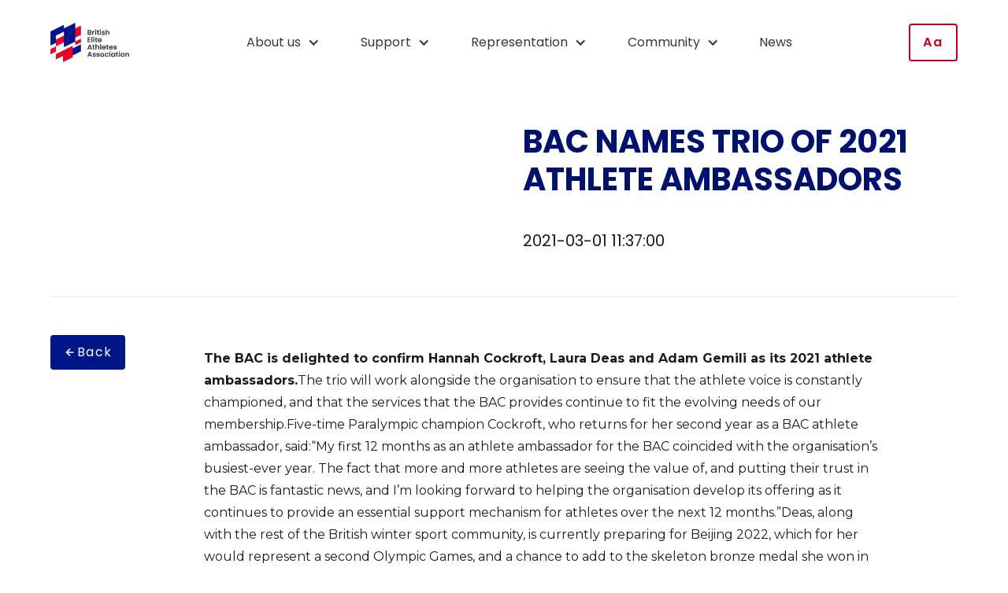

--- FILE ---
content_type: text/html; charset=utf-8
request_url: https://www.britisheliteathletes.org/news/bac-names-trio-of-2021-athlete-ambassadors
body_size: 9606
content:
<!DOCTYPE html><!-- Last Published: Wed Jan 28 2026 11:08:12 GMT+0000 (Coordinated Universal Time) --><html data-wf-domain="www.britisheliteathletes.org" data-wf-page="65d363a67160e15804028109" data-wf-site="65d363a67160e1580402807c" lang="en" data-wf-collection="65d363a67160e1580402815c" data-wf-item-slug="bac-names-trio-of-2021-athlete-ambassadors"><head><meta charset="utf-8"/><title>BAC NAMES TRIO OF 2021 ATHLETE AMBASSADORS</title><meta content="2021-03-01 11:37:00" name="description"/><meta content="BAC NAMES TRIO OF 2021 ATHLETE AMBASSADORS" property="og:title"/><meta content="2021-03-01 11:37:00" property="og:description"/><meta content="" property="og:image"/><meta content="BAC NAMES TRIO OF 2021 ATHLETE AMBASSADORS" property="twitter:title"/><meta content="2021-03-01 11:37:00" property="twitter:description"/><meta content="" property="twitter:image"/><meta property="og:type" content="website"/><meta content="summary_large_image" name="twitter:card"/><meta content="width=device-width, initial-scale=1" name="viewport"/><link href="https://cdn.prod.website-files.com/65d363a67160e1580402807c/css/britisheliteathletes.webflow.shared.8986f3480.css" rel="stylesheet" type="text/css" integrity="sha384-iYbzSA85xUYBP6ZWkKAkUVDyGue3S9OS03QWlJMqhcotvhM0zSgl+b+jsGG6KO0B" crossorigin="anonymous"/><link href="https://fonts.googleapis.com" rel="preconnect"/><link href="https://fonts.gstatic.com" rel="preconnect" crossorigin="anonymous"/><script src="https://ajax.googleapis.com/ajax/libs/webfont/1.6.26/webfont.js" type="text/javascript"></script><script type="text/javascript">WebFont.load({  google: {    families: ["Montserrat:100,100italic,200,200italic,300,300italic,400,400italic,500,500italic,600,600italic,700,700italic,800,800italic,900,900italic","Poppins:100,100italic,200,200italic,300,300italic,regular,italic,500,500italic,600,600italic,700,700italic,800,800italic,900,900italic"]  }});</script><script type="text/javascript">!function(o,c){var n=c.documentElement,t=" w-mod-";n.className+=t+"js",("ontouchstart"in o||o.DocumentTouch&&c instanceof DocumentTouch)&&(n.className+=t+"touch")}(window,document);</script><link href="https://cdn.prod.website-files.com/65d363a67160e1580402807c/65d363a67160e158040280a9_BEAA_LogoMark_Favicon.png" rel="shortcut icon" type="image/x-icon"/><link href="https://cdn.prod.website-files.com/65d363a67160e1580402807c/65d363a67160e158040280aa_BEAA_LogoMark_Webclip.png" rel="apple-touch-icon"/><script async="" src="https://www.googletagmanager.com/gtag/js?id=G-XR67GSSSK7"></script><script type="text/javascript">window.dataLayer = window.dataLayer || [];function gtag(){dataLayer.push(arguments);}gtag('set', 'developer_id.dZGVlNj', true);gtag('js', new Date());gtag('config', 'G-XR67GSSSK7');</script><!-- [Attributes by Finsweet] CMS Load -->
<script async src="https://cdn.jsdelivr.net/npm/@finsweet/attributes-cmsload@1/cmsload.js"></script>

<!-- Finsweet Cookie Consent -->
<script async src="https://cdn.jsdelivr.net/npm/@finsweet/cookie-consent@1/fs-cc.js" fs-cc-mode="opt-in"></script>

<!-- ReciteMe code -->
<script>
        var serviceUrl = "//api.reciteme.com/asset/js?key=";
        var serviceKey = "72b0e5127a68993b67bdbb2263ea828e578546f2";
var options = {
  ReadingAid: { 
    enabled: true, 
    contentTargetSelector: ".section ,.section , .section , .section , .section , .section ,.section" 
  },
};
        var autoLoad = false;
        var enableFragment = "#reciteEnable";
        var loaded = [], frag = !1; window.location.hash === enableFragment && (frag = !0); function loadScript(c, b) { var a = document.createElement("script"); a.type = "text/javascript"; a.readyState ? a.onreadystatechange = function () { if ("loaded" == a.readyState || "complete" == a.readyState) a.onreadystatechange = null, void 0 != b && b() } : void 0 != b && (a.onload = function () { b() }); a.src = c; document.getElementsByTagName("head")[0].appendChild(a) } function _rc(c) { c += "="; for (var b = document.cookie.split(";"), a = 0; a < b.length; a++) { for (var d = b[a]; " " == d.charAt(0);)d = d.substring(1, d.length); if (0 == d.indexOf(c)) return d.substring(c.length, d.length) } return null } function loadService(c) { for (var b = serviceUrl + serviceKey, a = 0; a < loaded.length; a++)if (loaded[a] == b) return; loaded.push(b); loadScript(serviceUrl + serviceKey, function () { "function" === typeof _reciteLoaded && _reciteLoaded(); "function" == typeof c && c(); Recite.load(options); Recite.Event.subscribe("Recite:load", function () { Recite.enable() }) }) } "true" == _rc("Recite.Persist") && loadService(); if (autoLoad && "false" != _rc("Recite.Persist") || frag) document.addEventListener ? document.addEventListener("DOMContentLoaded", function (c) { loadService() }) : loadService();
</script></head><body><div data-collapse="medium" data-animation="default" data-duration="400" data-easing="ease" data-easing2="ease" role="banner" class="navigation section-class---nav w-nav"><div class="w-layout-blockcontainer container-class nav w-container"><div class="navigation-wrap w-clearfix"><a href="/" class="logo-link w-nav-brand"><img width="89" src="https://cdn.prod.website-files.com/65d363a67160e1580402807c/65d363a67160e158040280a1_BEAA_Black.png" alt="" class="logo-image"/></a><div class="nav-menu"><div data-delay="0" data-hover="false" data-w-id="f77b9aac-9902-efd6-3410-97a6c584f5dc" class="w-dropdown"><div class="dropdown w-dropdown-toggle"><div class="icon w-icon-dropdown-toggle"></div><div>About Us</div></div><nav class="w-dropdown-list"><a href="#" class="dropdown-link w-dropdown-link">Who we are</a><a href="#" class="dropdown-link-2 w-dropdown-link">What we do</a><a href="#" class="dropdown-link-3 w-dropdown-link">Our team</a><a href="#" class="dropdown-link-4 w-dropdown-link">Our board</a><a href="#" class="dropdown-link-5 w-dropdown-link">Our History</a><a href="#" class="dropdown-link-6 w-dropdown-link">Ambassadors</a><a href="#" class="dropdown-link-7 w-dropdown-link">FAQs</a></nav></div><div data-delay="0" data-hover="false" data-w-id="4fe178ac-eb56-aca8-19f6-be484845b39c" class="w-dropdown"><div class="dropdown w-dropdown-toggle"><div class="icon w-icon-dropdown-toggle"></div><div>Support</div></div><nav class="w-dropdown-list"><a href="#" class="w-dropdown-link">Link 1</a><a href="#" class="w-dropdown-link">Link 2</a><a href="#" class="w-dropdown-link">Link 3</a><a href="#" class="w-dropdown-link">Link 4</a><a href="#" class="w-dropdown-link">Link 5</a><a href="#" class="w-dropdown-link">Link 6</a></nav></div><div data-delay="0" data-hover="false" data-w-id="3e48d2c1-8efc-bfb2-d5ca-21da738e8ed1" class="w-dropdown"><div class="dropdown w-dropdown-toggle"><div class="icon w-icon-dropdown-toggle"></div><div>Representation</div></div><nav class="w-dropdown-list"><a href="#" class="w-dropdown-link">Link 1</a><a href="#" class="w-dropdown-link">Link 2</a><a href="#" class="w-dropdown-link">Link 3</a></nav></div><div data-delay="0" data-hover="false" data-w-id="76320d2b-e3a3-0b07-9893-c3fc0ccfe32c" class="w-dropdown"><div class="dropdown w-dropdown-toggle"><div class="icon w-icon-dropdown-toggle"></div><div>Community</div></div><nav class="w-dropdown-list"><a href="#" class="w-dropdown-link">Link 1</a><a href="#" class="w-dropdown-link">Link 2</a><a href="#" class="w-dropdown-link">Link 3</a></nav></div><a href="#" class="nav-button w-button">News</a></div><nav role="navigation" class="nav-menu-2 w-nav-menu"><div data-delay="0" data-hover="false" data-w-id="ca760307-1aa8-5ee2-6e0e-c60fb8f63926" class="dropdown_nav w-dropdown"><div class="dropdown w-dropdown-toggle"><div class="icon w-icon-dropdown-toggle"></div><div class="text-block-29">About us</div></div><nav class="dropdown_list w-dropdown-list"><a href="/about-us/what-we-do" class="dropdown-link padding w-dropdown-link">What we do</a><a href="/about-us/testimonials" class="dropdown-link padding w-dropdown-link">Testimonials</a><a href="/about-us/our-team" class="dropdown-link padding w-dropdown-link">Our team</a><a href="/about-us/our-history" class="dropdown-link padding w-dropdown-link">Our story</a></nav></div><div data-delay="0" data-hover="false" data-w-id="e52c1373-f1aa-adbc-1783-392c01b6a0b5" class="dropdown_nav w-dropdown"><div class="dropdown w-dropdown-toggle"><div class="icon w-icon-dropdown-toggle"></div><div class="text-block-51">Support</div></div><nav class="dropdown-list-2 w-dropdown-list"><a href="/support/our-support" class="dropdown-link padding w-dropdown-link">Athlete support</a><a href="/support/am-i-a-member" class="dropdown-link padding w-dropdown-link">Am I a member?</a><a href="/support/high-performance-handbook" class="dropdown-link padding w-dropdown-link">High-Performance Handbook</a><a href="/support/athlete-support-team" class="dropdown-link padding w-dropdown-link">Athlete Support Team</a><a href="/support/safeguarding" class="dropdown-link padding w-dropdown-link">Safeguarding</a></nav></div><div data-delay="0" data-hover="false" data-w-id="55710aff-993b-14ab-17d0-aabf5a549f97" class="dropdown_nav w-dropdown"><div class="dropdown w-dropdown-toggle"><div class="icon w-icon-dropdown-toggle"></div><div class="text-block-52">Representation</div></div><nav class="dropdown_list w-dropdown-list"><a href="/representation/our-representation" class="dropdown-link w-dropdown-link">Athlete representation</a><a href="/representation/athlete-advisory-forum" class="dropdown-link w-dropdown-link">Athlete Advisory Forum</a><a href="/representation/athlete-representatives" class="dropdown-link w-dropdown-link">Athlete Representatives</a><a href="/representation/equality-diversity-and-inclusion" class="dropdown-link w-dropdown-link">Equality, diversity and inclusion</a></nav></div><div data-delay="0" data-hover="false" data-w-id="2b72a965-deb0-a8be-0e53-2788820bfcd8" class="dropdown_nav w-dropdown"><div class="dropdown w-dropdown-toggle"><div class="icon w-icon-dropdown-toggle"></div><div class="text-block-53">Community</div></div><nav class="dropdown_list w-dropdown-list"><a href="/community/our-community" class="dropdown-link padding w-dropdown-link">Athlete community</a><a href="/community/athlete-community-network" class="dropdown-link padding w-dropdown-link">Athlete Community Network</a><a href="/community/athlete-advice" class="dropdown-link padding w-dropdown-link">Athlete advice</a><a href="/community/networks" class="dropdown-link padding w-dropdown-link">Networks</a></nav></div><a href="/news" class="nav-button w-button">News</a><div class="w-layout-blockcontainer nav-cta-buttons mobile w-container"><a href="#" class="button cc-login w-inline-block"><div class="text-block-8">Login</div></a><a id="enableRecite" href="#" class="button cc-sign-up w-inline-block"><div class="large">Aa</div></a></div></nav><div class="w-layout-blockcontainer nav-cta-buttons w-container"><a id="enableRecite" href="#" class="button cc-sign-up w-inline-block"><div class="large">Aa</div></a></div><div class="menu-button-4 w-nav-button"><div class="icon-9 w-icon-nav-menu"></div></div></div><div data-w-id="63df9293-3ec8-ad2f-f242-35bfd5bed783" data-is-ix2-target="1" class="menu-7" data-animation-type="lottie" data-src="https://cdn.prod.website-files.com/652e90c56f3c78eb86b514a2/652e90c56f3c78eb86b51506_lf30_editor_XLPk4g.json" data-loop="0" data-direction="1" data-autoplay="0" data-renderer="svg" data-default-duration="4" data-duration="0"></div><div class="overlay"><div class="menu-links"><a href="#" class="link">Home</a><a href="#" class="link">Work</a><a href="#" class="link">Process</a><a href="#" class="link">About</a></div><div class="socials"><div class="div-block"></div><a href="https://dribbble.com/markgimenez" target="_blank" class="social-links">Dribble</a><a href="https://dribbble.com/markgimenez" target="_blank" class="social-links">Medium</a><a href="https://dribbble.com/markgimenez" target="_blank" class="social-links">Facebook</a><a href="https://dribbble.com/markgimenez" target="_blank" class="social-links">Instagram</a></div><div class="menu-bg"></div></div></div></div><section id="Article" class="section news-article"><div class="w-layout-blockcontainer news-article container-class w-container"><div class="w-layout-blockcontainer container-class w-container"><a href="#Article" class="medium-arrow-right w-inline-block"><svg xmlns="http://www.w3.org/2000/svg" width="24" height="24" viewBox="0 0 24 24" app="ikonik" class="ikonik-8xxpi"><path fill="currentColor" d="M6 18h12v2H6zm6-14.414-6.707 6.707 1.414 1.414L11 7.414V16h2V7.414l4.293 4.293 1.414-1.414z" app="ikonik" class="path-xqnrr"></path></svg></a></div><div class="w-layout-blockcontainer container-class w-container"><div class="w-layout-blockcontainer container article w-container"><div class="rich-text-block-3 w-richtext"><p><strong>The BAC is delighted to confirm Hannah Cockroft, Laura Deas and Adam Gemili as its 2021 athlete ambassadors.</strong>The trio will work alongside the organisation to ensure that the athlete voice is constantly championed, and that the services that the BAC provides continue to fit the evolving needs of our membership.Five-time Paralympic champion Cockroft, who returns for her second year as a BAC athlete ambassador, said:“My first 12 months as an athlete ambassador for the BAC coincided with the organisation’s busiest-ever year. The fact that more and more athletes are seeing the value of, and putting their trust in the BAC is fantastic news, and I’m looking forward to helping the organisation develop its offering as it continues to provide an essential support mechanism for athletes over the next 12 months.”Deas, along with the rest of the British winter sport community, is currently preparing for Beijing 2022, which for her would represent a second Olympic Games, and a chance to add to the skeleton bronze medal she won in Pyeongchang in 2018.She said:“I&#x27;m really excited and honoured to take on this role with the BAC. I&#x27;ve been aware of their brilliant work for a number of years now and can&#x27;t wait to help support their vital service to British athletes.”Gemili, a former World and European champion and a double Olympian, is a member of the BOA Athletes’ Commission, and a passionate advocate for athletes’ rights. He said:“I’ve always been a strong advocate for athletes being able to use their voice to bring about positive change both in sport and wider society, and in many ways, that’s never been more important than it is now. The BAC does great work in helping to develop athlete representation and the collective athlete voice, so I’m delighted to become an ambassador, and to help them continue this progress.”The BAC’s Athlete Engagement Manager, double Olympian Kristian Thomas, oversees the work done by the organisation on athlete representation and athlete voice, and believes that the ambassadors will be able to play a vital role as 2021 develops.He added:“We’re really pleased to have Hannah, Laura and Adam on board. All three have huge amounts of experience, and extensive knowledge of the importance of athlete voice and athlete experience.“As an organisation, we saw more athletes than ever turning to the BAC in 2020. Being able to maintain a high quality, consistent and reliable service to the athletes who put their trust in us is our highest priority, and we’re thrilled to be able to call upon three such distinguished athletes to help us do just that.”</p></div><div class="rich-text-block-3 w-dyn-bind-empty w-richtext"></div><div class="rich-text-block-3 w-dyn-bind-empty w-richtext"></div><div class="rich-text-block-3 w-dyn-bind-empty w-richtext"></div><div class="rich-text-block-3 w-dyn-bind-empty w-richtext"></div><div class="rich-text-block-3 w-dyn-bind-empty w-richtext"></div><div class="rich-text-block-3 w-dyn-bind-empty w-richtext"></div><div class="rich-text-block-3 w-dyn-bind-empty w-richtext"></div><div class="rich-text-block-3 w-dyn-bind-empty w-richtext"></div><div class="rich-text-block-3 w-dyn-bind-empty w-richtext"></div><div class="rich-text-block-3 w-dyn-bind-empty w-richtext"></div><div class="rich-text-block-3 w-dyn-bind-empty w-richtext"></div></div><div class="uk-sport-content"><a href="/news" class="button cc-back-to-resources w-inline-block"><div class="w-layout-blockcontainer button-container w-container"><svg xmlns="http://www.w3.org/2000/svg" width="18" height="18" viewBox="0 0 24 24" app="ikonik" class="ikonik-1b0rt"><path fill="currentColor" d="M12.707 17.293 8.414 13H18v-2H8.414l4.293-4.293-1.414-1.414L4.586 12l6.707 6.707z" app="ikonik" class="path-qi2c3"></path></svg><div class="text-block-8">Back</div></div></a></div></div><div class="w-layout-blockcontainer line-break news w-container"></div><div class="w-layout-blockcontainer container-class news-article w-container"><div class="w-layout-blockcontainer article-context w-container"><div class="w-layout-blockcontainer container news-image w-container"><img alt="" loading="lazy" src="" class="image-26 w-dyn-bind-empty"/></div><div class="w-layout-blockcontainer container news-context w-container"><div class="w-layout-blockcontainer tab-container news-article w-container"><div fs-cmsfilter-field="Category" class="filter-1_news w-condition-invisible"><div class="filter-news_label w-dyn-bind-empty"></div></div><div fs-cmsfilter-field="Category" class="filter-2_news w-condition-invisible"><div class="filter-news_label w-dyn-bind-empty"></div></div><div fs-cmsfilter-field="Category" class="filter-3_news w-condition-invisible"><div class="filter-news_label w-dyn-bind-empty"></div></div><div fs-cmsfilter-field="Category" class="filter-4_news w-condition-invisible"><div class="filter-news_label w-dyn-bind-empty"></div></div><div fs-cmsfilter-field="Category" class="filter-5_news w-condition-invisible"><div class="filter-news_label w-dyn-bind-empty"></div></div><div fs-cmsfilter-field="Category" class="filter-6_news w-condition-invisible"><div class="filter-news_label w-dyn-bind-empty"></div></div></div><h1 class="heading-4-navy">BAC NAMES TRIO OF 2021 ATHLETE AMBASSADORS</h1><div class="card-description">2021-03-01 11:37:00</div><div class="date-time w-dyn-bind-empty"></div></div></div></div></div></section><section class="related-resource-section"><div class="w-layout-blockcontainer container further-resources w-container"><div class="w-layout-blockcontainer container related-resources-heading w-container"><h1 class="related-resources-heading heading-5-dark">Related news</h1><a href="/news" class="link"><div class="label-2"><div class="text-sm">View all news</div></div><img src="https://cdn.prod.website-files.com/65d363a67160e1580402807c/65d363a67160e158040281a5_Vectors-Wrapper.svg" loading="lazy" width="20" height="20" alt="" class="vectors-wrapper-3"/></a></div><div class="w-layout-blockcontainer related-resources-cms-items w-container"><div class="collection-list-wrapper-news w-dyn-list"><div fs-cmsload-mode="pagination" fs-cmsfilter-element="list" fs-cmscombine-element="list" fs-cmsload-element="list" role="list" class="related-resources news w-dyn-items"><div role="listitem" class="collection-item news w-dyn-item"><a href="/news/anna-burnet-and-john-gimson-win-2025-athletes-athlete-of-the-year-awards" class="link-block-7 w-inline-block"><div class="w-layout-blockcontainer w-container"><img alt="" loading="lazy" src="https://cdn.prod.website-files.com/65d363a67160e158040280a2/697a39028775cd4225e5c41f_Anna%20Burnet%20and%20John%20Gimson%20AAOTY%2025%20lead.jpg" class="image-3"/><div class="w-layout-blockcontainer tab-container news-article w-container"><div fs-cmsfilter-field="Category" class="filter-1_news w-condition-invisible"><div class="filter-news_label w-dyn-bind-empty"></div></div><div fs-cmsfilter-field="Category" class="filter-2_news w-condition-invisible"><div class="filter-news_label w-dyn-bind-empty"></div></div><div fs-cmsfilter-field="Category" style="background-color:#bb0021" class="filter-3_news"><div class="filter-news_label">Awards</div></div><div fs-cmsfilter-field="Category" class="filter-4_news w-condition-invisible"><div class="filter-news_label w-dyn-bind-empty"></div></div><div fs-cmsfilter-field="Category" class="filter-5_news w-condition-invisible"><div class="filter-news_label w-dyn-bind-empty"></div></div><div fs-cmsfilter-field="Category" class="filter-6_news w-condition-invisible"><div class="filter-news_label w-dyn-bind-empty"></div></div></div><div class="w-layout-blockcontainer container-28 w-container"><div fs-cmsfilter-field="Heading" class="heading-6-dark">Anna Burnet and John Gimson win 2025 Athletes’ Athlete of the year awards</div><div fs-cmsfilter-field="Body" class="text-block-19">British Sailing Team sailors scoop male and female prizes.</div><div fs-cmsfilter-field="Body" class="date-time">January 29, 2026</div><div class="div-block-10"><div class="w-layout-blockcontainer container-96 w-container"><div class="text-block-55">Read more</div><svg xmlns="http://www.w3.org/2000/svg" width="24" height="24" viewBox="0 0 24 24" app="ikonik" class="ikonik-h11uz"><path fill="currentColor" d="m11.293 17.293 1.414 1.414L19.414 12l-6.707-6.707-1.414 1.414L15.586 11H6v2h9.586z" app="ikonik" class="path-kgnta"></path></svg></div><div class="div-block-15"></div></div></div></div></a></div><div role="listitem" class="collection-item news w-dyn-item"><a href="/news/bruce-dee-wins-decembers-athletes-athlete-of-the-month" class="link-block-7 w-inline-block"><div class="w-layout-blockcontainer w-container"><img alt="" loading="lazy" src="https://cdn.prod.website-files.com/65d363a67160e158040280a2/69679192d6ddc3146b3b144f_Bruce%20Dee%20AAOTM%20December%202025%20Cover.jpg" sizes="100vw" srcset="https://cdn.prod.website-files.com/65d363a67160e158040280a2/69679192d6ddc3146b3b144f_Bruce%20Dee%20AAOTM%20December%202025%20Cover-p-500.jpg 500w, https://cdn.prod.website-files.com/65d363a67160e158040280a2/69679192d6ddc3146b3b144f_Bruce%20Dee%20AAOTM%20December%202025%20Cover-p-800.jpg 800w, https://cdn.prod.website-files.com/65d363a67160e158040280a2/69679192d6ddc3146b3b144f_Bruce%20Dee%20AAOTM%20December%202025%20Cover-p-1080.jpg 1080w, https://cdn.prod.website-files.com/65d363a67160e158040280a2/69679192d6ddc3146b3b144f_Bruce%20Dee%20AAOTM%20December%202025%20Cover-p-1600.jpg 1600w, https://cdn.prod.website-files.com/65d363a67160e158040280a2/69679192d6ddc3146b3b144f_Bruce%20Dee%20AAOTM%20December%202025%20Cover-p-2000.jpg 2000w, https://cdn.prod.website-files.com/65d363a67160e158040280a2/69679192d6ddc3146b3b144f_Bruce%20Dee%20AAOTM%20December%202025%20Cover-p-2600.jpg 2600w, https://cdn.prod.website-files.com/65d363a67160e158040280a2/69679192d6ddc3146b3b144f_Bruce%20Dee%20AAOTM%20December%202025%20Cover.jpg 3200w" class="image-3"/><div class="w-layout-blockcontainer tab-container news-article w-container"><div fs-cmsfilter-field="Category" class="filter-1_news w-condition-invisible"><div class="filter-news_label w-dyn-bind-empty"></div></div><div fs-cmsfilter-field="Category" class="filter-2_news w-condition-invisible"><div class="filter-news_label w-dyn-bind-empty"></div></div><div fs-cmsfilter-field="Category" style="background-color:#bb0021" class="filter-3_news"><div class="filter-news_label">Awards</div></div><div fs-cmsfilter-field="Category" class="filter-4_news w-condition-invisible"><div class="filter-news_label w-dyn-bind-empty"></div></div><div fs-cmsfilter-field="Category" class="filter-5_news w-condition-invisible"><div class="filter-news_label w-dyn-bind-empty"></div></div><div fs-cmsfilter-field="Category" class="filter-6_news w-condition-invisible"><div class="filter-news_label w-dyn-bind-empty"></div></div></div><div class="w-layout-blockcontainer container-28 w-container"><div fs-cmsfilter-field="Heading" class="heading-6-dark">Bruce Dee wins December’s Athletes’ Athlete of the Month</div><div fs-cmsfilter-field="Body" class="text-block-19">Para-swimmer recognised after record-breaking performance. </div><div fs-cmsfilter-field="Body" class="date-time">January 16, 2026</div><div class="div-block-10"><div class="w-layout-blockcontainer container-96 w-container"><div class="text-block-55">Read more</div><svg xmlns="http://www.w3.org/2000/svg" width="24" height="24" viewBox="0 0 24 24" app="ikonik" class="ikonik-h11uz"><path fill="currentColor" d="m11.293 17.293 1.414 1.414L19.414 12l-6.707-6.707-1.414 1.414L15.586 11H6v2h9.586z" app="ikonik" class="path-kgnta"></path></svg></div><div class="div-block-15"></div></div></div></div></a></div><div role="listitem" class="collection-item news w-dyn-item"><a href="/news/notice-of-annual-general-meeting-2026" class="link-block-7 w-inline-block"><div class="w-layout-blockcontainer w-container"><img alt="" loading="lazy" src="https://cdn.prod.website-files.com/65d363a67160e158040280a2/65e1ed776c05b0471dfc948d_AGM%20notification.webp" sizes="100vw" srcset="https://cdn.prod.website-files.com/65d363a67160e158040280a2/65e1ed776c05b0471dfc948d_AGM%20notification-p-500.webp 500w, https://cdn.prod.website-files.com/65d363a67160e158040280a2/65e1ed776c05b0471dfc948d_AGM%20notification-p-800.webp 800w, https://cdn.prod.website-files.com/65d363a67160e158040280a2/65e1ed776c05b0471dfc948d_AGM%20notification-p-1080.webp 1080w, https://cdn.prod.website-files.com/65d363a67160e158040280a2/65e1ed776c05b0471dfc948d_AGM%20notification-p-1600.webp 1600w, https://cdn.prod.website-files.com/65d363a67160e158040280a2/65e1ed776c05b0471dfc948d_AGM%20notification.webp 1848w" class="image-3"/><div class="w-layout-blockcontainer tab-container news-article w-container"><div fs-cmsfilter-field="Category" class="filter-1_news w-condition-invisible"><div class="filter-news_label w-dyn-bind-empty"></div></div><div fs-cmsfilter-field="Category" class="filter-2_news w-condition-invisible"><div class="filter-news_label w-dyn-bind-empty"></div></div><div fs-cmsfilter-field="Category" class="filter-3_news w-condition-invisible"><div class="filter-news_label w-dyn-bind-empty"></div></div><div fs-cmsfilter-field="Category" class="filter-4_news w-condition-invisible"><div class="filter-news_label w-dyn-bind-empty"></div></div><div fs-cmsfilter-field="Category" class="filter-5_news w-condition-invisible"><div class="filter-news_label w-dyn-bind-empty"></div></div><div fs-cmsfilter-field="Category" style="background-color:#bb0021" class="filter-6_news"><div class="filter-news_label">Updates</div></div></div><div class="w-layout-blockcontainer container-28 w-container"><div fs-cmsfilter-field="Heading" class="heading-6-dark">Notice of Annual General Meeting 2026</div><div fs-cmsfilter-field="Body" class="text-block-19">BEAA members are invited to our 2026 AGM to share their views.</div><div fs-cmsfilter-field="Body" class="date-time">January 13, 2026</div><div class="div-block-10"><div class="w-layout-blockcontainer container-96 w-container"><div class="text-block-55">Read more</div><svg xmlns="http://www.w3.org/2000/svg" width="24" height="24" viewBox="0 0 24 24" app="ikonik" class="ikonik-h11uz"><path fill="currentColor" d="m11.293 17.293 1.414 1.414L19.414 12l-6.707-6.707-1.414 1.414L15.586 11H6v2h9.586z" app="ikonik" class="path-kgnta"></path></svg></div><div class="div-block-15"></div></div></div></div></a></div></div></div></div></div></section><div class="section"><div class="container-class cta-banner"><div class="frame-325"><img src="https://cdn.prod.website-files.com/65d363a67160e1580402807c/65d363a67160e158040281bb_Vectors-Wrapper.svg" loading="lazy" alt="" height="Auto" class="vectors-wrapper-69"/></div><div class="text-icons"><div class="text-15"><div class="frame-323"><div class="heading-4-light">The BEAA is with you.</div></div><div class="frame-323"><div class="text-md-9">Reach out to us using any of the channels here. <br/>Alternatively, get in touch via our live chat.</div></div></div><div class="social-icons-6"><a href="mailto:support@britisheliteathletes.org?subject=Support%20required" class="email-link w-inline-block"><div class="social---icon"><img src="https://cdn.prod.website-files.com/65d363a67160e1580402807c/65d363a67160e158040281ac_Vectors-Wrapper.svg" loading="lazy" width="48" height="48" alt="" class="vectors-wrapper-70"/><div class="medium-mail-2"><img src="https://cdn.prod.website-files.com/65d363a67160e1580402807c/65d363a67160e158040280f5_mail.png" loading="lazy" width="24" alt="" class="image-29"/></div></div></a><div class="social-icon-web"><img src="https://cdn.prod.website-files.com/65d363a67160e1580402807c/65d363a67160e158040281ac_Vectors-Wrapper.svg" loading="lazy" width="48" height="48" alt="" class="vectors-wrapper-70"/><div class="medium-globe"><img src="https://cdn.prod.website-files.com/65d363a67160e1580402807c/65d363a67160e158040281bc_Vectors-Wrapper.svg" loading="lazy" width="20" height="20" alt="" class="vectors-wrapper-72"/></div></div><a href="https://www.facebook.com/british.athletes" target="_blank" class="fb---link w-inline-block"><div class="social---icon"><img src="https://cdn.prod.website-files.com/65d363a67160e1580402807c/65d363a67160e158040281ac_Vectors-Wrapper.svg" loading="lazy" width="48" height="48" alt="" class="vectors-wrapper-70"/><img src="https://cdn.prod.website-files.com/65d363a67160e1580402807c/65d363a67160e158040280ca_Vectors-Wrapper.svg" loading="lazy" width="14" height="26.337900161743164" alt="" class="vectors-wrapper-73"/></div></a><a href="https://www.instagram.com/britishathletes/" target="_blank" class="link-block-3 w-inline-block"><img src="https://cdn.prod.website-files.com/65d363a67160e1580402807c/65d363a67160e158040281ac_Vectors-Wrapper.svg" loading="lazy" width="48" height="48" alt="" class="vectors-wrapper-70"/></a><a href="https://www.instagram.com/britishathletes/" target="_blank" class="social-icons-7 w-inline-block"><img src="https://cdn.prod.website-files.com/65d363a67160e1580402807c/65d363a67160e158040280b8_Vectors-Wrapper.svg" loading="lazy" width="23.985939025878906" height="23.995311737060547" alt="" class="vectors-wrapper-74"/><img src="https://cdn.prod.website-files.com/65d363a67160e1580402807c/65d363a67160e158040281bd_Vectors-Wrapper.svg" loading="lazy" width="12.320900917053223" height="12.325716972351074" alt="" class="vectors-wrapper-75"/><img src="https://cdn.prod.website-files.com/65d363a67160e1580402807c/65d363a67160e158040281be_Vectors-Wrapper.svg" loading="lazy" width="2.8764379024505615" height="2.877566337585449" alt="" class="vectors-wrapper-76"/></a></div></div></div></div><div class="section testimonial-footer"><div class="w-layout-blockcontainer testimonial_container w-container"><div class="testimonial-body"><div class="frame-285"><img src="https://cdn.prod.website-files.com/65d363a67160e1580402807c/65d363a67160e158040281a9_Vectors-Wrapper.svg" loading="lazy" width="80" height="52" alt="" class="vectors-wrapper-47"/><div class="heading-5-light testimonial text-block-34">The BEAA is a cushion and you know they will be there to listen to your voice. They have supported me in the past, and I know they will support me in the future if I need it</div><div class="text-md-4">Nekoda Smythe-Davis, judoka</div></div><div class="html-embed w-embed"><style>
.testimonial.container-class {
	overflow: hidden;
}

.html-embed {
	overflow: hidden;
}
 @media screen and (min-width: 440px) {
  .html-embed {
  	min-width: 520px;
  }
}

 @media screen and (min-width: 990px) and (max-width: 1300px) {
   .html-embed {
      transform: scale(1.15);
    }
 }
 
.image-frame {
  position: relative;
  width: 720px;
  height: 510px;
  margin-right: -60px;
}

 @media screen and (max-width: 440px) {
  .image-frame {
  	transform: scale(0.6);
    margin-left: -170px;
  }
}

.image-frame img {
	margin-bottom: 0;
}

.person-image {
		width: 59.5%;
    height: 100%;
    margin-left: 117px;
    object-position: bottom;
    object-fit: contain;
    background-color: white;
    clip-path: polygon(0% 34%, 100% -10%, 100% 75%, 0% 118%);
    z-index: 1;
}

.frame-image {
  position: absolute;
  top: 0;
  left: 0;
  width: auto;
  height: 100%;
  z-index: 2;
}
</style>

<div class="image-frame">
	<img src="https://cdn.prod.website-files.com/65d363a67160e1580402807c/65e89bbc978de6b962f0dc68_Nekoda%20Davis%20footer.webp" alt="Person" class="person-image">
	<img src="https://cdn.prod.website-files.com/652e4ab111732b501cbf361a/6570773c11c9644afe80523c_Testimonial_Chips.png" alt="Frame" class="frame-image">
</div></div></div><div class="testimonial container-class"></div></div><section class="footer-2"><div class="container-lg-3"><div class="footer-grid-3"><div class="footer-grid-column-5"><img src="https://cdn.prod.website-files.com/65d363a67160e1580402807c/65d363a67160e158040281bf_Vectors-Wrapper.svg" loading="lazy" width="188.93850708007812" height="96" alt="" class="vectors-wrapper-86"/><div class="display-xl-3">With you.</div></div><div class="footer-grid-column-6"><div class="heading-sm-6">Links</div><div class="nav-item-list-3"><a href="/footer/governance" class="button-9"><div class="label-8"><div class="text-sm-10">Governance</div><wrapper class="vectors-wrapper-87"></wrapper></div></a><a href="/footer/gdpr" class="button-9"><div class="label-8"><div class="text-sm-10">GDPR</div><wrapper class="vectors-wrapper-87"></wrapper></div></a><a href="/footer/key-documentation" class="button-9"><div class="label-8"><div class="text-sm-10">Cookies</div><wrapper class="vectors-wrapper-87"></wrapper></div></a><a href="#" class="button-9"><div class="label-8"><div class="text-sm-10">Terms and conditions</div><wrapper class="vectors-wrapper-87"></wrapper></div></a><a href="/footer/contact" class="button-9"><div class="label-8"><div class="text-sm-10">Contact us</div><wrapper class="vectors-wrapper-87"></wrapper></div></a><a href="/footer/useful-links" class="button-9"><div class="label-8"><div class="text-sm-10">Useful links</div><wrapper class="vectors-wrapper-87"></wrapper></div></a></div></div><div class="footer-grid-column-6"><div class="heading-sm-6">Social</div><div class="icons-2"><div class="frame-327"><a href="https://www.instagram.com/britishathletes/" target="_blank" class="social-icon-instagram-3 w-inline-block"><img src="https://cdn.prod.website-files.com/65d363a67160e1580402807c/65d363a67160e158040281ac_Vectors-Wrapper.svg" loading="lazy" width="48" height="48" alt="" class="vectors-wrapper-88"/><div class="social-icons-9"><img src="https://cdn.prod.website-files.com/65d363a67160e1580402807c/65d363a67160e158040281c0_Vectors-Wrapper.svg" loading="lazy" width="23.985939025878906" height="23.995311737060547" alt="" class="vectors-wrapper-89"/></div></a><a href="https://twitter.com/GBEliteAthletes" target="_blank" class="social-icon-instagram-3 w-inline-block"><img src="https://cdn.prod.website-files.com/65d363a67160e1580402807c/65d363a67160e158040281ac_Vectors-Wrapper.svg" loading="lazy" width="48" height="48" alt="" class="vectors-wrapper-88"/><div class="logo-1"><img src="https://cdn.prod.website-files.com/65d363a67160e1580402807c/65d363a67160e158040281c1_Vectors-Wrapper.svg" loading="lazy" width="22" height="22.48345184326172" alt="" class="vectors-wrapper-90"/></div></a><a href="https://www.linkedin.com/company/the-british-elite-athletes-association/?originalSubdomain=uk" target="_blank" class="social-icon-instagram-3 w-inline-block"><img src="https://cdn.prod.website-files.com/65d363a67160e1580402807c/65d363a67160e158040281ac_Vectors-Wrapper.svg" loading="lazy" width="48" height="48" alt="" class="vectors-wrapper-88"/><div class="social-icons-9"><img src="https://cdn.prod.website-files.com/65d363a67160e1580402807c/65d363a67160e158040280c9_Vectors-Wrapper.svg" loading="lazy" width="24" height="24" alt="" class="vectors-wrapper-91"/></div></a><a href="https://www.facebook.com/british.athletes" target="_blank" class="social-icon-instagram-3 w-inline-block"><img src="https://cdn.prod.website-files.com/65d363a67160e1580402807c/65d363a67160e158040281ac_Vectors-Wrapper.svg" loading="lazy" width="48" height="48" alt="" class="vectors-wrapper-88"/><img src="https://cdn.prod.website-files.com/65d363a67160e1580402807c/65d363a67160e158040280ca_Vectors-Wrapper.svg" loading="lazy" width="14" height="26.337900161743164" alt="" class="vectors-wrapper-92"/></a><a href="https://twitter.com/GBEliteAthletes" target="_blank" class="social-icon-instagram-3 w-inline-block"><img src="https://cdn.prod.website-files.com/65d363a67160e1580402807c/65d363a67160e158040281ac_Vectors-Wrapper.svg" loading="lazy" width="48" height="48" alt="" class="vectors-wrapper-88"/><div class="threads-seeklogo-com-2-3"><img src="https://cdn.prod.website-files.com/65d363a67160e1580402807c/65d363a67160e158040281c2_Vectors-Wrapper.svg" loading="lazy" width="20.648000717163086" height="24" alt="" class="vectors-wrapper-93"/></div></a></div></div></div><div class="footer-grid-column-6"></div></div><div class="footer-bottom-3"><div class="text-xs-3">© 2023 BEAA</div></div></div></section></div><script src="https://d3e54v103j8qbb.cloudfront.net/js/jquery-3.5.1.min.dc5e7f18c8.js?site=65d363a67160e1580402807c" type="text/javascript" integrity="sha256-9/aliU8dGd2tb6OSsuzixeV4y/faTqgFtohetphbbj0=" crossorigin="anonymous"></script><script src="https://cdn.prod.website-files.com/65d363a67160e1580402807c/js/webflow.schunk.e0c428ff9737f919.js" type="text/javascript" integrity="sha384-ar82P9eriV3WGOD8Lkag3kPxxkFE9GSaSPalaC0MRlR/5aACGoFQNfyqt0dNuYvt" crossorigin="anonymous"></script><script src="https://cdn.prod.website-files.com/65d363a67160e1580402807c/js/webflow.50d8ca38.01ca1e027a90fdce.js" type="text/javascript" integrity="sha384-kuQ4ChSAiq1s6+G9fbJs6v4yUSPQSQDgvqFwLxzPNRQTwIUgWBcvrkMCS7X7b+sB" crossorigin="anonymous"></script><script>
  document.addEventListener("DOMContentLoaded", function(event) {
    
    // ReciteMe script
    //document.getElementById('enableRecite').addEventListener("click", function() {
    //    loadService();
    //});
    
    var rmbutton = document.querySelectorAll("#enableRecite");
    for (var i = 0; i < rmbutton.length; i++) {
        if (rmbutton[i]) {
            rmbutton[i].addEventListener("click", function () {
                loadService();
            });
        }
    }
    
    // Tawk script
    var Tawk_API = Tawk_API || {}, Tawk_LoadStart = new Date();
	(function () {
		var s1 = document.createElement("script"), s0 = document.getElementsByTagName("script")[0];
		s1.async = true;
		s1.src = 'https://embed.tawk.to/609a7952b1d5182476b7d7eb/1f5dmjqca';
		s1.charset = 'UTF-8';
		s1.setAttribute('crossorigin', '*');
		s0.parentNode.insertBefore(s1, s0);
	})();

});
</script></body></html>

--- FILE ---
content_type: text/css
request_url: https://cdn.prod.website-files.com/65d363a67160e1580402807c/css/britisheliteathletes.webflow.shared.8986f3480.css
body_size: 42437
content:
html {
  -webkit-text-size-adjust: 100%;
  -ms-text-size-adjust: 100%;
  font-family: sans-serif;
}

body {
  margin: 0;
}

article, aside, details, figcaption, figure, footer, header, hgroup, main, menu, nav, section, summary {
  display: block;
}

audio, canvas, progress, video {
  vertical-align: baseline;
  display: inline-block;
}

audio:not([controls]) {
  height: 0;
  display: none;
}

[hidden], template {
  display: none;
}

a {
  background-color: #0000;
}

a:active, a:hover {
  outline: 0;
}

abbr[title] {
  border-bottom: 1px dotted;
}

b, strong {
  font-weight: bold;
}

dfn {
  font-style: italic;
}

h1 {
  margin: .67em 0;
  font-size: 2em;
}

mark {
  color: #000;
  background: #ff0;
}

small {
  font-size: 80%;
}

sub, sup {
  vertical-align: baseline;
  font-size: 75%;
  line-height: 0;
  position: relative;
}

sup {
  top: -.5em;
}

sub {
  bottom: -.25em;
}

img {
  border: 0;
}

svg:not(:root) {
  overflow: hidden;
}

hr {
  box-sizing: content-box;
  height: 0;
}

pre {
  overflow: auto;
}

code, kbd, pre, samp {
  font-family: monospace;
  font-size: 1em;
}

button, input, optgroup, select, textarea {
  color: inherit;
  font: inherit;
  margin: 0;
}

button {
  overflow: visible;
}

button, select {
  text-transform: none;
}

button, html input[type="button"], input[type="reset"] {
  -webkit-appearance: button;
  cursor: pointer;
}

button[disabled], html input[disabled] {
  cursor: default;
}

button::-moz-focus-inner, input::-moz-focus-inner {
  border: 0;
  padding: 0;
}

input {
  line-height: normal;
}

input[type="checkbox"], input[type="radio"] {
  box-sizing: border-box;
  padding: 0;
}

input[type="number"]::-webkit-inner-spin-button, input[type="number"]::-webkit-outer-spin-button {
  height: auto;
}

input[type="search"] {
  -webkit-appearance: none;
}

input[type="search"]::-webkit-search-cancel-button, input[type="search"]::-webkit-search-decoration {
  -webkit-appearance: none;
}

legend {
  border: 0;
  padding: 0;
}

textarea {
  overflow: auto;
}

optgroup {
  font-weight: bold;
}

table {
  border-collapse: collapse;
  border-spacing: 0;
}

td, th {
  padding: 0;
}

@font-face {
  font-family: webflow-icons;
  src: url("[data-uri]") format("truetype");
  font-weight: normal;
  font-style: normal;
}

[class^="w-icon-"], [class*=" w-icon-"] {
  speak: none;
  font-variant: normal;
  text-transform: none;
  -webkit-font-smoothing: antialiased;
  -moz-osx-font-smoothing: grayscale;
  font-style: normal;
  font-weight: normal;
  line-height: 1;
  font-family: webflow-icons !important;
}

.w-icon-slider-right:before {
  content: "";
}

.w-icon-slider-left:before {
  content: "";
}

.w-icon-nav-menu:before {
  content: "";
}

.w-icon-arrow-down:before, .w-icon-dropdown-toggle:before {
  content: "";
}

.w-icon-file-upload-remove:before {
  content: "";
}

.w-icon-file-upload-icon:before {
  content: "";
}

* {
  box-sizing: border-box;
}

html {
  height: 100%;
}

body {
  color: #333;
  background-color: #fff;
  min-height: 100%;
  margin: 0;
  font-family: Arial, sans-serif;
  font-size: 14px;
  line-height: 20px;
}

img {
  vertical-align: middle;
  max-width: 100%;
  display: inline-block;
}

html.w-mod-touch * {
  background-attachment: scroll !important;
}

.w-block {
  display: block;
}

.w-inline-block {
  max-width: 100%;
  display: inline-block;
}

.w-clearfix:before, .w-clearfix:after {
  content: " ";
  grid-area: 1 / 1 / 2 / 2;
  display: table;
}

.w-clearfix:after {
  clear: both;
}

.w-hidden {
  display: none;
}

.w-button {
  color: #fff;
  line-height: inherit;
  cursor: pointer;
  background-color: #3898ec;
  border: 0;
  border-radius: 0;
  padding: 9px 15px;
  text-decoration: none;
  display: inline-block;
}

input.w-button {
  -webkit-appearance: button;
}

html[data-w-dynpage] [data-w-cloak] {
  color: #0000 !important;
}

.w-code-block {
  margin: unset;
}

pre.w-code-block code {
  all: inherit;
}

.w-optimization {
  display: contents;
}

.w-webflow-badge, .w-webflow-badge > img {
  box-sizing: unset;
  width: unset;
  height: unset;
  max-height: unset;
  max-width: unset;
  min-height: unset;
  min-width: unset;
  margin: unset;
  padding: unset;
  float: unset;
  clear: unset;
  border: unset;
  border-radius: unset;
  background: unset;
  background-image: unset;
  background-position: unset;
  background-size: unset;
  background-repeat: unset;
  background-origin: unset;
  background-clip: unset;
  background-attachment: unset;
  background-color: unset;
  box-shadow: unset;
  transform: unset;
  direction: unset;
  font-family: unset;
  font-weight: unset;
  color: unset;
  font-size: unset;
  line-height: unset;
  font-style: unset;
  font-variant: unset;
  text-align: unset;
  letter-spacing: unset;
  -webkit-text-decoration: unset;
  text-decoration: unset;
  text-indent: unset;
  text-transform: unset;
  list-style-type: unset;
  text-shadow: unset;
  vertical-align: unset;
  cursor: unset;
  white-space: unset;
  word-break: unset;
  word-spacing: unset;
  word-wrap: unset;
  transition: unset;
}

.w-webflow-badge {
  white-space: nowrap;
  cursor: pointer;
  box-shadow: 0 0 0 1px #0000001a, 0 1px 3px #0000001a;
  visibility: visible !important;
  opacity: 1 !important;
  z-index: 2147483647 !important;
  color: #aaadb0 !important;
  overflow: unset !important;
  background-color: #fff !important;
  border-radius: 3px !important;
  width: auto !important;
  height: auto !important;
  margin: 0 !important;
  padding: 6px !important;
  font-size: 12px !important;
  line-height: 14px !important;
  text-decoration: none !important;
  display: inline-block !important;
  position: fixed !important;
  inset: auto 12px 12px auto !important;
  transform: none !important;
}

.w-webflow-badge > img {
  position: unset;
  visibility: unset !important;
  opacity: 1 !important;
  vertical-align: middle !important;
  display: inline-block !important;
}

h1, h2, h3, h4, h5, h6 {
  margin-bottom: 10px;
  font-weight: bold;
}

h1 {
  margin-top: 20px;
  font-size: 38px;
  line-height: 44px;
}

h2 {
  margin-top: 20px;
  font-size: 32px;
  line-height: 36px;
}

h3 {
  margin-top: 20px;
  font-size: 24px;
  line-height: 30px;
}

h4 {
  margin-top: 10px;
  font-size: 18px;
  line-height: 24px;
}

h5 {
  margin-top: 10px;
  font-size: 14px;
  line-height: 20px;
}

h6 {
  margin-top: 10px;
  font-size: 12px;
  line-height: 18px;
}

p {
  margin-top: 0;
  margin-bottom: 10px;
}

blockquote {
  border-left: 5px solid #e2e2e2;
  margin: 0 0 10px;
  padding: 10px 20px;
  font-size: 18px;
  line-height: 22px;
}

figure {
  margin: 0 0 10px;
}

figcaption {
  text-align: center;
  margin-top: 5px;
}

ul, ol {
  margin-top: 0;
  margin-bottom: 10px;
  padding-left: 40px;
}

.w-list-unstyled {
  padding-left: 0;
  list-style: none;
}

.w-embed:before, .w-embed:after {
  content: " ";
  grid-area: 1 / 1 / 2 / 2;
  display: table;
}

.w-embed:after {
  clear: both;
}

.w-video {
  width: 100%;
  padding: 0;
  position: relative;
}

.w-video iframe, .w-video object, .w-video embed {
  border: none;
  width: 100%;
  height: 100%;
  position: absolute;
  top: 0;
  left: 0;
}

fieldset {
  border: 0;
  margin: 0;
  padding: 0;
}

button, [type="button"], [type="reset"] {
  cursor: pointer;
  -webkit-appearance: button;
  border: 0;
}

.w-form {
  margin: 0 0 15px;
}

.w-form-done {
  text-align: center;
  background-color: #ddd;
  padding: 20px;
  display: none;
}

.w-form-fail {
  background-color: #ffdede;
  margin-top: 10px;
  padding: 10px;
  display: none;
}

label {
  margin-bottom: 5px;
  font-weight: bold;
  display: block;
}

.w-input, .w-select {
  color: #333;
  vertical-align: middle;
  background-color: #fff;
  border: 1px solid #ccc;
  width: 100%;
  height: 38px;
  margin-bottom: 10px;
  padding: 8px 12px;
  font-size: 14px;
  line-height: 1.42857;
  display: block;
}

.w-input::placeholder, .w-select::placeholder {
  color: #999;
}

.w-input:focus, .w-select:focus {
  border-color: #3898ec;
  outline: 0;
}

.w-input[disabled], .w-select[disabled], .w-input[readonly], .w-select[readonly], fieldset[disabled] .w-input, fieldset[disabled] .w-select {
  cursor: not-allowed;
}

.w-input[disabled]:not(.w-input-disabled), .w-select[disabled]:not(.w-input-disabled), .w-input[readonly], .w-select[readonly], fieldset[disabled]:not(.w-input-disabled) .w-input, fieldset[disabled]:not(.w-input-disabled) .w-select {
  background-color: #eee;
}

textarea.w-input, textarea.w-select {
  height: auto;
}

.w-select {
  background-color: #f3f3f3;
}

.w-select[multiple] {
  height: auto;
}

.w-form-label {
  cursor: pointer;
  margin-bottom: 0;
  font-weight: normal;
  display: inline-block;
}

.w-radio {
  margin-bottom: 5px;
  padding-left: 20px;
  display: block;
}

.w-radio:before, .w-radio:after {
  content: " ";
  grid-area: 1 / 1 / 2 / 2;
  display: table;
}

.w-radio:after {
  clear: both;
}

.w-radio-input {
  float: left;
  margin: 3px 0 0 -20px;
  line-height: normal;
}

.w-file-upload {
  margin-bottom: 10px;
  display: block;
}

.w-file-upload-input {
  opacity: 0;
  z-index: -100;
  width: .1px;
  height: .1px;
  position: absolute;
  overflow: hidden;
}

.w-file-upload-default, .w-file-upload-uploading, .w-file-upload-success {
  color: #333;
  display: inline-block;
}

.w-file-upload-error {
  margin-top: 10px;
  display: block;
}

.w-file-upload-default.w-hidden, .w-file-upload-uploading.w-hidden, .w-file-upload-error.w-hidden, .w-file-upload-success.w-hidden {
  display: none;
}

.w-file-upload-uploading-btn {
  cursor: pointer;
  background-color: #fafafa;
  border: 1px solid #ccc;
  margin: 0;
  padding: 8px 12px;
  font-size: 14px;
  font-weight: normal;
  display: flex;
}

.w-file-upload-file {
  background-color: #fafafa;
  border: 1px solid #ccc;
  flex-grow: 1;
  justify-content: space-between;
  margin: 0;
  padding: 8px 9px 8px 11px;
  display: flex;
}

.w-file-upload-file-name {
  font-size: 14px;
  font-weight: normal;
  display: block;
}

.w-file-remove-link {
  cursor: pointer;
  width: auto;
  height: auto;
  margin-top: 3px;
  margin-left: 10px;
  padding: 3px;
  display: block;
}

.w-icon-file-upload-remove {
  margin: auto;
  font-size: 10px;
}

.w-file-upload-error-msg {
  color: #ea384c;
  padding: 2px 0;
  display: inline-block;
}

.w-file-upload-info {
  padding: 0 12px;
  line-height: 38px;
  display: inline-block;
}

.w-file-upload-label {
  cursor: pointer;
  background-color: #fafafa;
  border: 1px solid #ccc;
  margin: 0;
  padding: 8px 12px;
  font-size: 14px;
  font-weight: normal;
  display: inline-block;
}

.w-icon-file-upload-icon, .w-icon-file-upload-uploading {
  width: 20px;
  margin-right: 8px;
  display: inline-block;
}

.w-icon-file-upload-uploading {
  height: 20px;
}

.w-container {
  max-width: 940px;
  margin-left: auto;
  margin-right: auto;
}

.w-container:before, .w-container:after {
  content: " ";
  grid-area: 1 / 1 / 2 / 2;
  display: table;
}

.w-container:after {
  clear: both;
}

.w-container .w-row {
  margin-left: -10px;
  margin-right: -10px;
}

.w-row:before, .w-row:after {
  content: " ";
  grid-area: 1 / 1 / 2 / 2;
  display: table;
}

.w-row:after {
  clear: both;
}

.w-row .w-row {
  margin-left: 0;
  margin-right: 0;
}

.w-col {
  float: left;
  width: 100%;
  min-height: 1px;
  padding-left: 10px;
  padding-right: 10px;
  position: relative;
}

.w-col .w-col {
  padding-left: 0;
  padding-right: 0;
}

.w-col-1 {
  width: 8.33333%;
}

.w-col-2 {
  width: 16.6667%;
}

.w-col-3 {
  width: 25%;
}

.w-col-4 {
  width: 33.3333%;
}

.w-col-5 {
  width: 41.6667%;
}

.w-col-6 {
  width: 50%;
}

.w-col-7 {
  width: 58.3333%;
}

.w-col-8 {
  width: 66.6667%;
}

.w-col-9 {
  width: 75%;
}

.w-col-10 {
  width: 83.3333%;
}

.w-col-11 {
  width: 91.6667%;
}

.w-col-12 {
  width: 100%;
}

.w-hidden-main {
  display: none !important;
}

@media screen and (max-width: 991px) {
  .w-container {
    max-width: 728px;
  }

  .w-hidden-main {
    display: inherit !important;
  }

  .w-hidden-medium {
    display: none !important;
  }

  .w-col-medium-1 {
    width: 8.33333%;
  }

  .w-col-medium-2 {
    width: 16.6667%;
  }

  .w-col-medium-3 {
    width: 25%;
  }

  .w-col-medium-4 {
    width: 33.3333%;
  }

  .w-col-medium-5 {
    width: 41.6667%;
  }

  .w-col-medium-6 {
    width: 50%;
  }

  .w-col-medium-7 {
    width: 58.3333%;
  }

  .w-col-medium-8 {
    width: 66.6667%;
  }

  .w-col-medium-9 {
    width: 75%;
  }

  .w-col-medium-10 {
    width: 83.3333%;
  }

  .w-col-medium-11 {
    width: 91.6667%;
  }

  .w-col-medium-12 {
    width: 100%;
  }

  .w-col-stack {
    width: 100%;
    left: auto;
    right: auto;
  }
}

@media screen and (max-width: 767px) {
  .w-hidden-main, .w-hidden-medium {
    display: inherit !important;
  }

  .w-hidden-small {
    display: none !important;
  }

  .w-row, .w-container .w-row {
    margin-left: 0;
    margin-right: 0;
  }

  .w-col {
    width: 100%;
    left: auto;
    right: auto;
  }

  .w-col-small-1 {
    width: 8.33333%;
  }

  .w-col-small-2 {
    width: 16.6667%;
  }

  .w-col-small-3 {
    width: 25%;
  }

  .w-col-small-4 {
    width: 33.3333%;
  }

  .w-col-small-5 {
    width: 41.6667%;
  }

  .w-col-small-6 {
    width: 50%;
  }

  .w-col-small-7 {
    width: 58.3333%;
  }

  .w-col-small-8 {
    width: 66.6667%;
  }

  .w-col-small-9 {
    width: 75%;
  }

  .w-col-small-10 {
    width: 83.3333%;
  }

  .w-col-small-11 {
    width: 91.6667%;
  }

  .w-col-small-12 {
    width: 100%;
  }
}

@media screen and (max-width: 479px) {
  .w-container {
    max-width: none;
  }

  .w-hidden-main, .w-hidden-medium, .w-hidden-small {
    display: inherit !important;
  }

  .w-hidden-tiny {
    display: none !important;
  }

  .w-col {
    width: 100%;
  }

  .w-col-tiny-1 {
    width: 8.33333%;
  }

  .w-col-tiny-2 {
    width: 16.6667%;
  }

  .w-col-tiny-3 {
    width: 25%;
  }

  .w-col-tiny-4 {
    width: 33.3333%;
  }

  .w-col-tiny-5 {
    width: 41.6667%;
  }

  .w-col-tiny-6 {
    width: 50%;
  }

  .w-col-tiny-7 {
    width: 58.3333%;
  }

  .w-col-tiny-8 {
    width: 66.6667%;
  }

  .w-col-tiny-9 {
    width: 75%;
  }

  .w-col-tiny-10 {
    width: 83.3333%;
  }

  .w-col-tiny-11 {
    width: 91.6667%;
  }

  .w-col-tiny-12 {
    width: 100%;
  }
}

.w-widget {
  position: relative;
}

.w-widget-map {
  width: 100%;
  height: 400px;
}

.w-widget-map label {
  width: auto;
  display: inline;
}

.w-widget-map img {
  max-width: inherit;
}

.w-widget-map .gm-style-iw {
  text-align: center;
}

.w-widget-map .gm-style-iw > button {
  display: none !important;
}

.w-widget-twitter {
  overflow: hidden;
}

.w-widget-twitter-count-shim {
  vertical-align: top;
  text-align: center;
  background: #fff;
  border: 1px solid #758696;
  border-radius: 3px;
  width: 28px;
  height: 20px;
  display: inline-block;
  position: relative;
}

.w-widget-twitter-count-shim * {
  pointer-events: none;
  -webkit-user-select: none;
  user-select: none;
}

.w-widget-twitter-count-shim .w-widget-twitter-count-inner {
  text-align: center;
  color: #999;
  font-family: serif;
  font-size: 15px;
  line-height: 12px;
  position: relative;
}

.w-widget-twitter-count-shim .w-widget-twitter-count-clear {
  display: block;
  position: relative;
}

.w-widget-twitter-count-shim.w--large {
  width: 36px;
  height: 28px;
}

.w-widget-twitter-count-shim.w--large .w-widget-twitter-count-inner {
  font-size: 18px;
  line-height: 18px;
}

.w-widget-twitter-count-shim:not(.w--vertical) {
  margin-left: 5px;
  margin-right: 8px;
}

.w-widget-twitter-count-shim:not(.w--vertical).w--large {
  margin-left: 6px;
}

.w-widget-twitter-count-shim:not(.w--vertical):before, .w-widget-twitter-count-shim:not(.w--vertical):after {
  content: " ";
  pointer-events: none;
  border: solid #0000;
  width: 0;
  height: 0;
  position: absolute;
  top: 50%;
  left: 0;
}

.w-widget-twitter-count-shim:not(.w--vertical):before {
  border-width: 4px;
  border-color: #75869600 #5d6c7b #75869600 #75869600;
  margin-top: -4px;
  margin-left: -9px;
}

.w-widget-twitter-count-shim:not(.w--vertical).w--large:before {
  border-width: 5px;
  margin-top: -5px;
  margin-left: -10px;
}

.w-widget-twitter-count-shim:not(.w--vertical):after {
  border-width: 4px;
  border-color: #fff0 #fff #fff0 #fff0;
  margin-top: -4px;
  margin-left: -8px;
}

.w-widget-twitter-count-shim:not(.w--vertical).w--large:after {
  border-width: 5px;
  margin-top: -5px;
  margin-left: -9px;
}

.w-widget-twitter-count-shim.w--vertical {
  width: 61px;
  height: 33px;
  margin-bottom: 8px;
}

.w-widget-twitter-count-shim.w--vertical:before, .w-widget-twitter-count-shim.w--vertical:after {
  content: " ";
  pointer-events: none;
  border: solid #0000;
  width: 0;
  height: 0;
  position: absolute;
  top: 100%;
  left: 50%;
}

.w-widget-twitter-count-shim.w--vertical:before {
  border-width: 5px;
  border-color: #5d6c7b #75869600 #75869600;
  margin-left: -5px;
}

.w-widget-twitter-count-shim.w--vertical:after {
  border-width: 4px;
  border-color: #fff #fff0 #fff0;
  margin-left: -4px;
}

.w-widget-twitter-count-shim.w--vertical .w-widget-twitter-count-inner {
  font-size: 18px;
  line-height: 22px;
}

.w-widget-twitter-count-shim.w--vertical.w--large {
  width: 76px;
}

.w-background-video {
  color: #fff;
  height: 500px;
  position: relative;
  overflow: hidden;
}

.w-background-video > video {
  object-fit: cover;
  z-index: -100;
  background-position: 50%;
  background-size: cover;
  width: 100%;
  height: 100%;
  margin: auto;
  position: absolute;
  inset: -100%;
}

.w-background-video > video::-webkit-media-controls-start-playback-button {
  -webkit-appearance: none;
  display: none !important;
}

.w-background-video--control {
  background-color: #0000;
  padding: 0;
  position: absolute;
  bottom: 1em;
  right: 1em;
}

.w-background-video--control > [hidden] {
  display: none !important;
}

.w-slider {
  text-align: center;
  clear: both;
  -webkit-tap-highlight-color: #0000;
  tap-highlight-color: #0000;
  background: #ddd;
  height: 300px;
  position: relative;
}

.w-slider-mask {
  z-index: 1;
  white-space: nowrap;
  height: 100%;
  display: block;
  position: relative;
  left: 0;
  right: 0;
  overflow: hidden;
}

.w-slide {
  vertical-align: top;
  white-space: normal;
  text-align: left;
  width: 100%;
  height: 100%;
  display: inline-block;
  position: relative;
}

.w-slider-nav {
  z-index: 2;
  text-align: center;
  -webkit-tap-highlight-color: #0000;
  tap-highlight-color: #0000;
  height: 40px;
  margin: auto;
  padding-top: 10px;
  position: absolute;
  inset: auto 0 0;
}

.w-slider-nav.w-round > div {
  border-radius: 100%;
}

.w-slider-nav.w-num > div {
  font-size: inherit;
  line-height: inherit;
  width: auto;
  height: auto;
  padding: .2em .5em;
}

.w-slider-nav.w-shadow > div {
  box-shadow: 0 0 3px #3336;
}

.w-slider-nav-invert {
  color: #fff;
}

.w-slider-nav-invert > div {
  background-color: #2226;
}

.w-slider-nav-invert > div.w-active {
  background-color: #222;
}

.w-slider-dot {
  cursor: pointer;
  background-color: #fff6;
  width: 1em;
  height: 1em;
  margin: 0 3px .5em;
  transition: background-color .1s, color .1s;
  display: inline-block;
  position: relative;
}

.w-slider-dot.w-active {
  background-color: #fff;
}

.w-slider-dot:focus {
  outline: none;
  box-shadow: 0 0 0 2px #fff;
}

.w-slider-dot:focus.w-active {
  box-shadow: none;
}

.w-slider-arrow-left, .w-slider-arrow-right {
  cursor: pointer;
  color: #fff;
  -webkit-tap-highlight-color: #0000;
  tap-highlight-color: #0000;
  -webkit-user-select: none;
  user-select: none;
  width: 80px;
  margin: auto;
  font-size: 40px;
  position: absolute;
  inset: 0;
  overflow: hidden;
}

.w-slider-arrow-left [class^="w-icon-"], .w-slider-arrow-right [class^="w-icon-"], .w-slider-arrow-left [class*=" w-icon-"], .w-slider-arrow-right [class*=" w-icon-"] {
  position: absolute;
}

.w-slider-arrow-left:focus, .w-slider-arrow-right:focus {
  outline: 0;
}

.w-slider-arrow-left {
  z-index: 3;
  right: auto;
}

.w-slider-arrow-right {
  z-index: 4;
  left: auto;
}

.w-icon-slider-left, .w-icon-slider-right {
  width: 1em;
  height: 1em;
  margin: auto;
  inset: 0;
}

.w-slider-aria-label {
  clip: rect(0 0 0 0);
  border: 0;
  width: 1px;
  height: 1px;
  margin: -1px;
  padding: 0;
  position: absolute;
  overflow: hidden;
}

.w-slider-force-show {
  display: block !important;
}

.w-dropdown {
  text-align: left;
  z-index: 900;
  margin-left: auto;
  margin-right: auto;
  display: inline-block;
  position: relative;
}

.w-dropdown-btn, .w-dropdown-toggle, .w-dropdown-link {
  vertical-align: top;
  color: #222;
  text-align: left;
  white-space: nowrap;
  margin-left: auto;
  margin-right: auto;
  padding: 20px;
  text-decoration: none;
  position: relative;
}

.w-dropdown-toggle {
  -webkit-user-select: none;
  user-select: none;
  cursor: pointer;
  padding-right: 40px;
  display: inline-block;
}

.w-dropdown-toggle:focus {
  outline: 0;
}

.w-icon-dropdown-toggle {
  width: 1em;
  height: 1em;
  margin: auto 20px auto auto;
  position: absolute;
  top: 0;
  bottom: 0;
  right: 0;
}

.w-dropdown-list {
  background: #ddd;
  min-width: 100%;
  display: none;
  position: absolute;
}

.w-dropdown-list.w--open {
  display: block;
}

.w-dropdown-link {
  color: #222;
  padding: 10px 20px;
  display: block;
}

.w-dropdown-link.w--current {
  color: #0082f3;
}

.w-dropdown-link:focus {
  outline: 0;
}

@media screen and (max-width: 767px) {
  .w-nav-brand {
    padding-left: 10px;
  }
}

.w-lightbox-backdrop {
  cursor: auto;
  letter-spacing: normal;
  text-indent: 0;
  text-shadow: none;
  text-transform: none;
  visibility: visible;
  white-space: normal;
  word-break: normal;
  word-spacing: normal;
  word-wrap: normal;
  color: #fff;
  text-align: center;
  z-index: 2000;
  opacity: 0;
  -webkit-user-select: none;
  -moz-user-select: none;
  -webkit-tap-highlight-color: transparent;
  background: #000000e6;
  outline: 0;
  font-family: Helvetica Neue, Helvetica, Ubuntu, Segoe UI, Verdana, sans-serif;
  font-size: 17px;
  font-style: normal;
  font-weight: 300;
  line-height: 1.2;
  list-style: disc;
  position: fixed;
  inset: 0;
  -webkit-transform: translate(0);
}

.w-lightbox-backdrop, .w-lightbox-container {
  -webkit-overflow-scrolling: touch;
  height: 100%;
  overflow: auto;
}

.w-lightbox-content {
  height: 100vh;
  position: relative;
  overflow: hidden;
}

.w-lightbox-view {
  opacity: 0;
  width: 100vw;
  height: 100vh;
  position: absolute;
}

.w-lightbox-view:before {
  content: "";
  height: 100vh;
}

.w-lightbox-group, .w-lightbox-group .w-lightbox-view, .w-lightbox-group .w-lightbox-view:before {
  height: 86vh;
}

.w-lightbox-frame, .w-lightbox-view:before {
  vertical-align: middle;
  display: inline-block;
}

.w-lightbox-figure {
  margin: 0;
  position: relative;
}

.w-lightbox-group .w-lightbox-figure {
  cursor: pointer;
}

.w-lightbox-img {
  width: auto;
  max-width: none;
  height: auto;
}

.w-lightbox-image {
  float: none;
  max-width: 100vw;
  max-height: 100vh;
  display: block;
}

.w-lightbox-group .w-lightbox-image {
  max-height: 86vh;
}

.w-lightbox-caption {
  text-align: left;
  text-overflow: ellipsis;
  white-space: nowrap;
  background: #0006;
  padding: .5em 1em;
  position: absolute;
  bottom: 0;
  left: 0;
  right: 0;
  overflow: hidden;
}

.w-lightbox-embed {
  width: 100%;
  height: 100%;
  position: absolute;
  inset: 0;
}

.w-lightbox-control {
  cursor: pointer;
  background-position: center;
  background-repeat: no-repeat;
  background-size: 24px;
  width: 4em;
  transition: all .3s;
  position: absolute;
  top: 0;
}

.w-lightbox-left {
  background-image: url("[data-uri]");
  display: none;
  bottom: 0;
  left: 0;
}

.w-lightbox-right {
  background-image: url("[data-uri]");
  display: none;
  bottom: 0;
  right: 0;
}

.w-lightbox-close {
  background-image: url("[data-uri]");
  background-size: 18px;
  height: 2.6em;
  right: 0;
}

.w-lightbox-strip {
  white-space: nowrap;
  padding: 0 1vh;
  line-height: 0;
  position: absolute;
  bottom: 0;
  left: 0;
  right: 0;
  overflow: auto hidden;
}

.w-lightbox-item {
  box-sizing: content-box;
  cursor: pointer;
  width: 10vh;
  padding: 2vh 1vh;
  display: inline-block;
  -webkit-transform: translate3d(0, 0, 0);
}

.w-lightbox-active {
  opacity: .3;
}

.w-lightbox-thumbnail {
  background: #222;
  height: 10vh;
  position: relative;
  overflow: hidden;
}

.w-lightbox-thumbnail-image {
  position: absolute;
  top: 0;
  left: 0;
}

.w-lightbox-thumbnail .w-lightbox-tall {
  width: 100%;
  top: 50%;
  transform: translate(0, -50%);
}

.w-lightbox-thumbnail .w-lightbox-wide {
  height: 100%;
  left: 50%;
  transform: translate(-50%);
}

.w-lightbox-spinner {
  box-sizing: border-box;
  border: 5px solid #0006;
  border-radius: 50%;
  width: 40px;
  height: 40px;
  margin-top: -20px;
  margin-left: -20px;
  animation: .8s linear infinite spin;
  position: absolute;
  top: 50%;
  left: 50%;
}

.w-lightbox-spinner:after {
  content: "";
  border: 3px solid #0000;
  border-bottom-color: #fff;
  border-radius: 50%;
  position: absolute;
  inset: -4px;
}

.w-lightbox-hide {
  display: none;
}

.w-lightbox-noscroll {
  overflow: hidden;
}

@media (min-width: 768px) {
  .w-lightbox-content {
    height: 96vh;
    margin-top: 2vh;
  }

  .w-lightbox-view, .w-lightbox-view:before {
    height: 96vh;
  }

  .w-lightbox-group, .w-lightbox-group .w-lightbox-view, .w-lightbox-group .w-lightbox-view:before {
    height: 84vh;
  }

  .w-lightbox-image {
    max-width: 96vw;
    max-height: 96vh;
  }

  .w-lightbox-group .w-lightbox-image {
    max-width: 82.3vw;
    max-height: 84vh;
  }

  .w-lightbox-left, .w-lightbox-right {
    opacity: .5;
    display: block;
  }

  .w-lightbox-close {
    opacity: .8;
  }

  .w-lightbox-control:hover {
    opacity: 1;
  }
}

.w-lightbox-inactive, .w-lightbox-inactive:hover {
  opacity: 0;
}

.w-richtext:before, .w-richtext:after {
  content: " ";
  grid-area: 1 / 1 / 2 / 2;
  display: table;
}

.w-richtext:after {
  clear: both;
}

.w-richtext[contenteditable="true"]:before, .w-richtext[contenteditable="true"]:after {
  white-space: initial;
}

.w-richtext ol, .w-richtext ul {
  overflow: hidden;
}

.w-richtext .w-richtext-figure-selected.w-richtext-figure-type-video div:after, .w-richtext .w-richtext-figure-selected[data-rt-type="video"] div:after, .w-richtext .w-richtext-figure-selected.w-richtext-figure-type-image div, .w-richtext .w-richtext-figure-selected[data-rt-type="image"] div {
  outline: 2px solid #2895f7;
}

.w-richtext figure.w-richtext-figure-type-video > div:after, .w-richtext figure[data-rt-type="video"] > div:after {
  content: "";
  display: none;
  position: absolute;
  inset: 0;
}

.w-richtext figure {
  max-width: 60%;
  position: relative;
}

.w-richtext figure > div:before {
  cursor: default !important;
}

.w-richtext figure img {
  width: 100%;
}

.w-richtext figure figcaption.w-richtext-figcaption-placeholder {
  opacity: .6;
}

.w-richtext figure div {
  color: #0000;
  font-size: 0;
}

.w-richtext figure.w-richtext-figure-type-image, .w-richtext figure[data-rt-type="image"] {
  display: table;
}

.w-richtext figure.w-richtext-figure-type-image > div, .w-richtext figure[data-rt-type="image"] > div {
  display: inline-block;
}

.w-richtext figure.w-richtext-figure-type-image > figcaption, .w-richtext figure[data-rt-type="image"] > figcaption {
  caption-side: bottom;
  display: table-caption;
}

.w-richtext figure.w-richtext-figure-type-video, .w-richtext figure[data-rt-type="video"] {
  width: 60%;
  height: 0;
}

.w-richtext figure.w-richtext-figure-type-video iframe, .w-richtext figure[data-rt-type="video"] iframe {
  width: 100%;
  height: 100%;
  position: absolute;
  top: 0;
  left: 0;
}

.w-richtext figure.w-richtext-figure-type-video > div, .w-richtext figure[data-rt-type="video"] > div {
  width: 100%;
}

.w-richtext figure.w-richtext-align-center {
  clear: both;
  margin-left: auto;
  margin-right: auto;
}

.w-richtext figure.w-richtext-align-center.w-richtext-figure-type-image > div, .w-richtext figure.w-richtext-align-center[data-rt-type="image"] > div {
  max-width: 100%;
}

.w-richtext figure.w-richtext-align-normal {
  clear: both;
}

.w-richtext figure.w-richtext-align-fullwidth {
  text-align: center;
  clear: both;
  width: 100%;
  max-width: 100%;
  margin-left: auto;
  margin-right: auto;
  display: block;
}

.w-richtext figure.w-richtext-align-fullwidth > div {
  padding-bottom: inherit;
  display: inline-block;
}

.w-richtext figure.w-richtext-align-fullwidth > figcaption {
  display: block;
}

.w-richtext figure.w-richtext-align-floatleft {
  float: left;
  clear: none;
  margin-right: 15px;
}

.w-richtext figure.w-richtext-align-floatright {
  float: right;
  clear: none;
  margin-left: 15px;
}

.w-nav {
  z-index: 1000;
  background: #ddd;
  position: relative;
}

.w-nav:before, .w-nav:after {
  content: " ";
  grid-area: 1 / 1 / 2 / 2;
  display: table;
}

.w-nav:after {
  clear: both;
}

.w-nav-brand {
  float: left;
  color: #333;
  text-decoration: none;
  position: relative;
}

.w-nav-link {
  vertical-align: top;
  color: #222;
  text-align: left;
  margin-left: auto;
  margin-right: auto;
  padding: 20px;
  text-decoration: none;
  display: inline-block;
  position: relative;
}

.w-nav-link.w--current {
  color: #0082f3;
}

.w-nav-menu {
  float: right;
  position: relative;
}

[data-nav-menu-open] {
  text-align: center;
  background: #c8c8c8;
  min-width: 200px;
  position: absolute;
  top: 100%;
  left: 0;
  right: 0;
  overflow: visible;
  display: block !important;
}

.w--nav-link-open {
  display: block;
  position: relative;
}

.w-nav-overlay {
  width: 100%;
  display: none;
  position: absolute;
  top: 100%;
  left: 0;
  right: 0;
  overflow: hidden;
}

.w-nav-overlay [data-nav-menu-open] {
  top: 0;
}

.w-nav[data-animation="over-left"] .w-nav-overlay {
  width: auto;
}

.w-nav[data-animation="over-left"] .w-nav-overlay, .w-nav[data-animation="over-left"] [data-nav-menu-open] {
  z-index: 1;
  top: 0;
  right: auto;
}

.w-nav[data-animation="over-right"] .w-nav-overlay {
  width: auto;
}

.w-nav[data-animation="over-right"] .w-nav-overlay, .w-nav[data-animation="over-right"] [data-nav-menu-open] {
  z-index: 1;
  top: 0;
  left: auto;
}

.w-nav-button {
  float: right;
  cursor: pointer;
  -webkit-tap-highlight-color: #0000;
  tap-highlight-color: #0000;
  -webkit-user-select: none;
  user-select: none;
  padding: 18px;
  font-size: 24px;
  display: none;
  position: relative;
}

.w-nav-button:focus {
  outline: 0;
}

.w-nav-button.w--open {
  color: #fff;
  background-color: #c8c8c8;
}

.w-nav[data-collapse="all"] .w-nav-menu {
  display: none;
}

.w-nav[data-collapse="all"] .w-nav-button, .w--nav-dropdown-open, .w--nav-dropdown-toggle-open {
  display: block;
}

.w--nav-dropdown-list-open {
  position: static;
}

@media screen and (max-width: 991px) {
  .w-nav[data-collapse="medium"] .w-nav-menu {
    display: none;
  }

  .w-nav[data-collapse="medium"] .w-nav-button {
    display: block;
  }
}

@media screen and (max-width: 767px) {
  .w-nav[data-collapse="small"] .w-nav-menu {
    display: none;
  }

  .w-nav[data-collapse="small"] .w-nav-button {
    display: block;
  }

  .w-nav-brand {
    padding-left: 10px;
  }
}

@media screen and (max-width: 479px) {
  .w-nav[data-collapse="tiny"] .w-nav-menu {
    display: none;
  }

  .w-nav[data-collapse="tiny"] .w-nav-button {
    display: block;
  }
}

.w-tabs {
  position: relative;
}

.w-tabs:before, .w-tabs:after {
  content: " ";
  grid-area: 1 / 1 / 2 / 2;
  display: table;
}

.w-tabs:after {
  clear: both;
}

.w-tab-menu {
  position: relative;
}

.w-tab-link {
  vertical-align: top;
  text-align: left;
  cursor: pointer;
  color: #222;
  background-color: #ddd;
  padding: 9px 30px;
  text-decoration: none;
  display: inline-block;
  position: relative;
}

.w-tab-link.w--current {
  background-color: #c8c8c8;
}

.w-tab-link:focus {
  outline: 0;
}

.w-tab-content {
  display: block;
  position: relative;
  overflow: hidden;
}

.w-tab-pane {
  display: none;
  position: relative;
}

.w--tab-active {
  display: block;
}

@media screen and (max-width: 479px) {
  .w-tab-link {
    display: block;
  }
}

.w-ix-emptyfix:after {
  content: "";
}

@keyframes spin {
  0% {
    transform: rotate(0);
  }

  100% {
    transform: rotate(360deg);
  }
}

.w-dyn-empty {
  background-color: #ddd;
  padding: 10px;
}

.w-dyn-hide, .w-dyn-bind-empty, .w-condition-invisible {
  display: none !important;
}

.wf-layout-layout {
  display: grid;
}

:root {
  --neutral--white: white;
  --grey--50: #f0f0f0;
  --blue--900: #00041b;
  --blue--700: #000d52;
  --global-border-radius_buttons: 4px;
  --global-font: Poppins, sans-serif;
  --blue--800: #000937;
  --blue--500: #001689;
  --red--600: #bb0021;
  --red--500: #ea0029;
  --blue--300: #4759b8;
  --blue--600: #00126e;
  --grey--100: #cbcbcb;
  --grey--500: #383838;
  --grey--900: #0b0b0b;
  --grey--600: #2d2d2d;
  --grey--200: #a6a6a6;
  --grey--300: #818181;
  --blue--50: #b2beff;
  --grey--400: #5d5d5d;
  --blue--100: #8e9ce7;
  --blue--200: #6b7bd0;
  --blue--400: #2438a1;
  --grey--700: #222;
  --grey--800: #161616;
  --red--50: #fff4f6;
  --red--100: #fbc3cd;
  --red--200: #f792a4;
  --red--300: #f2627b;
  --red--400: #ee3152;
}

.w-layout-blockcontainer {
  max-width: 940px;
  margin-left: auto;
  margin-right: auto;
  display: block;
}

.w-checkbox {
  margin-bottom: 5px;
  padding-left: 20px;
  display: block;
}

.w-checkbox:before {
  content: " ";
  grid-area: 1 / 1 / 2 / 2;
  display: table;
}

.w-checkbox:after {
  content: " ";
  clear: both;
  grid-area: 1 / 1 / 2 / 2;
  display: table;
}

.w-checkbox-input {
  float: left;
  margin: 4px 0 0 -20px;
  line-height: normal;
}

.w-checkbox-input--inputType-custom {
  border: 1px solid #ccc;
  border-radius: 2px;
  width: 12px;
  height: 12px;
}

.w-checkbox-input--inputType-custom.w--redirected-checked {
  background-color: #3898ec;
  background-image: url("https://d3e54v103j8qbb.cloudfront.net/static/custom-checkbox-checkmark.589d534424.svg");
  background-position: 50%;
  background-repeat: no-repeat;
  background-size: cover;
  border-color: #3898ec;
}

.w-checkbox-input--inputType-custom.w--redirected-focus {
  box-shadow: 0 0 3px 1px #3898ec;
}

.w-layout-grid {
  grid-row-gap: 16px;
  grid-column-gap: 16px;
  grid-template-rows: auto auto;
  grid-template-columns: 1fr 1fr;
  grid-auto-columns: 1fr;
  display: grid;
}

.w-pagination-wrapper {
  flex-wrap: wrap;
  justify-content: center;
  display: flex;
}

.w-pagination-previous {
  color: #333;
  background-color: #fafafa;
  border: 1px solid #ccc;
  border-radius: 2px;
  margin-left: 10px;
  margin-right: 10px;
  padding: 9px 20px;
  font-size: 14px;
  display: block;
}

.w-pagination-previous-icon {
  margin-right: 4px;
}

.w-pagination-next {
  color: #333;
  background-color: #fafafa;
  border: 1px solid #ccc;
  border-radius: 2px;
  margin-left: 10px;
  margin-right: 10px;
  padding: 9px 20px;
  font-size: 14px;
  display: block;
}

.w-form-formrecaptcha {
  margin-bottom: 8px;
}

.w-pagination-next-icon {
  margin-left: 4px;
}

@media screen and (max-width: 991px) {
  .w-layout-blockcontainer {
    max-width: 728px;
  }
}

@media screen and (max-width: 767px) {
  .w-layout-blockcontainer {
    max-width: none;
  }
}

body {
  color: #1a1b1f;
  font-family: Montserrat, sans-serif;
  font-size: 16px;
  font-weight: 400;
  line-height: 28px;
}

h1 {
  margin-top: 20px;
  margin-bottom: 15px;
  font-size: 44px;
  font-weight: 400;
  line-height: 62px;
}

h2 {
  margin-top: 10px;
  margin-bottom: 10px;
  font-size: 36px;
  font-weight: 400;
  line-height: 50px;
}

h3 {
  margin-top: 10px;
  margin-bottom: 10px;
  font-size: 30px;
  font-weight: 400;
  line-height: 46px;
}

h4 {
  margin-top: 10px;
  margin-bottom: 10px;
  font-size: 24px;
  font-weight: 400;
  line-height: 38px;
}

h5 {
  margin-top: 10px;
  margin-bottom: 10px;
  font-size: 20px;
  font-weight: 500;
  line-height: 34px;
}

h6 {
  margin-top: 10px;
  margin-bottom: 10px;
  font-size: 16px;
  font-weight: 500;
  line-height: 28px;
}

p {
  margin-bottom: 10px;
}

a {
  background-color: var(--neutral--white);
  color: #1a1b1f;
  text-decoration: underline;
  transition: opacity .2s;
  display: inline;
}

a:hover {
  color: #32343a;
}

a:active {
  color: #43464d;
}

ul {
  margin-top: 20px;
  margin-bottom: 10px;
  padding-left: 40px;
  list-style-type: disc;
}

li {
  margin-bottom: 10px;
}

img {
  margin-bottom: 24px;
  display: block;
}

label {
  letter-spacing: 1px;
  text-transform: uppercase;
  margin-bottom: 10px;
  font-size: 12px;
  font-weight: 500;
  line-height: 20px;
}

blockquote {
  border-left: 5px solid #e2e2e2;
  margin-top: 25px;
  margin-bottom: 25px;
  padding: 15px 30px;
  font-size: 20px;
  line-height: 34px;
}

figcaption {
  opacity: 1;
  text-align: center;
  margin-top: 5px;
  font-size: 14px;
  line-height: 26px;
}

.divider {
  background-color: #eee;
  height: 1px;
}

.styleguide-content-wrap {
  text-align: center;
  width: 100%;
  min-width: auto;
  max-width: none;
}

.section {
  background-color: var(--neutral--white);
  flex-direction: row;
  justify-content: center;
  align-items: center;
  max-width: none;
  margin-left: 0;
  margin-right: 0;
  padding: 48px 64px;
  display: flex;
}

.section.cc-cta {
  background-color: var(--neutral--white);
  padding: 64px;
}

.section.cc-store-home-wrap {
  justify-content: center;
  display: flex;
}

.section.handbook {
  background-color: var(--neutral--white);
  flex-direction: row;
  align-items: center;
  max-width: none;
  height: auto;
  max-height: none;
  margin-left: 0;
  margin-right: 0;
  padding-top: 64px;
  padding-bottom: 64px;
}

.section.style-sheet {
  background-color: var(--neutral--white);
  justify-content: center;
}

.section.accordian {
  flex-direction: row;
  justify-content: center;
  align-self: stretch;
  align-items: center;
  padding: 48px 0;
}

.section.cta-cards {
  background-color: var(--grey--50);
  justify-content: center;
  align-self: auto;
  align-items: center;
  padding: 48px 64px;
}

.section.wysiwyg {
  padding-top: 48px;
  padding-bottom: 48px;
}

.section.heading-wysiwyg_blue {
  margin-top: 24px;
  margin-bottom: 24px;
  padding-top: 0;
  padding-bottom: 0;
}

.section.text-image_right {
  background-color: var(--neutral--white);
  padding: 48px 64px;
}

.section.text-image_right.white_bg {
  flex-direction: row;
}

.section.text-image_right.grey_bg {
  background-color: var(--grey--50);
  flex-direction: row;
}

.section.testimonials-card {
  background-color: var(--grey--50);
  padding: 48px 64px;
}

.section.certifications-grid {
  flex-direction: row;
  justify-content: center;
  align-items: center;
}

.section.post-header {
  justify-content: center;
  align-items: center;
}

.section.text-image-small {
  flex-direction: row;
}

.section.download-grid {
  background-color: var(--neutral--white);
  flex-direction: row;
  justify-content: center;
  align-items: center;
}

.section.cta-image-cards {
  background-color: var(--blue--900);
  margin-top: 24px;
  margin-bottom: 24px;
}

.section.testimonial-footer {
  background-color: var(--blue--700);
  flex-direction: column;
  padding: 0;
}

.section.introtext-stats-image {
  grid-column-gap: 0px;
  grid-row-gap: 0px;
  flex-direction: row;
  justify-content: center;
  align-items: center;
  max-width: none;
  height: auto;
  padding: 48px 64px 0;
  display: flex;
  position: static;
}

.section.cta_button, .section.document-link {
  padding-top: 0;
  padding-bottom: 0;
}

.section.footer-heading {
  background-color: var(--grey--50);
  height: 160px;
}

.section.useful-links {
  padding-top: 0;
}

.section.news-article {
  flex-direction: column;
}

.section.accordian-dropdown {
  background-image: url("https://cdn.prod.website-files.com/65d363a67160e1580402807c/65d363a67160e158040280f8_BG.png");
  background-position: 50%;
  background-repeat: repeat-y;
  background-size: auto;
  padding-left: 64px;
  padding-right: 64px;
  display: flex;
}

.section.suuport-routes {
  flex-direction: column;
}

.section.icon-carousel {
  background-color: var(--grey--50);
  flex-direction: column;
  padding-bottom: 0;
}

.section.accordian_team, .section.ambassadors {
  background-image: url("https://cdn.prod.website-files.com/65d363a67160e1580402807c/65d363a67160e158040280f8_BG.png");
  background-position: 50%;
  background-repeat: repeat-y;
  background-size: auto;
  background-attachment: scroll;
}

.section.testimonial-banner {
  background-color: var(--blue--700);
  align-items: center;
  padding: 0;
  overflow: hidden;
}

.styleguide-block {
  text-align: left;
  flex-direction: column;
  align-items: center;
  margin-top: 80px;
  margin-bottom: 80px;
  display: block;
}

.container {
  flex-direction: column;
  justify-content: center;
  align-self: stretch;
  align-items: center;
  width: auto;
  max-width: 1440px;
  margin-left: 64px;
  margin-right: 64px;
  display: flex;
  position: static;
}

.container.header-content {
  grid-row-gap: 24px;
  flex-direction: column;
  order: -1;
  align-self: center;
  width: 100%;
  margin: 0 0 24px;
  padding-top: 0;
  padding-bottom: 0;
}

.container.related-resources-heading {
  flex-direction: row;
  flex: 1;
  justify-content: space-between;
  align-self: stretch;
  align-items: center;
  margin: 0 0 24px;
  padding-top: 0;
  padding-bottom: 0;
}

.container.further-resources {
  margin-left: 0;
  margin-right: 0;
}

.container.placeholder {
  background-color: var(--neutral--white);
  height: auto;
}

.container.accordion {
  flex: 1;
  align-self: center;
  align-items: center;
}

.container._3x-cta-image-cards {
  flex: none;
  justify-content: flex-start;
  align-self: center;
  align-items: stretch;
  width: 100%;
  display: block;
}

.container.accordian_cards {
  align-self: center;
  margin-left: 0;
  margin-right: 0;
}

.container.news-image {
  flex: 1;
  margin-left: 0;
  margin-right: 0;
}

.container.news-context {
  align-self: center;
  align-items: flex-start;
  width: 50%;
  margin-left: 0;
  margin-right: 0;
  padding-left: 24px;
}

.container.article {
  flex-direction: column;
  flex: 1;
  align-self: stretch;
  align-items: center;
  width: auto;
  max-width: 1440px;
  margin: 16px 0 0;
}

.container.support-routes-image {
  border-radius: var(--global-border-radius_buttons);
  width: 50%;
  margin-left: 0;
  margin-right: 0;
}

.container.support-routes-context {
  font-family: var(--global-font);
  align-items: flex-start;
  margin-right: 0;
  font-size: 20px;
  line-height: 32px;
}

.paragraph-tiny {
  font-size: 12px;
  line-height: 20px;
}

.paragraph-bigger {
  opacity: 1;
  margin-bottom: 10px;
  font-size: 20px;
  font-weight: 400;
  line-height: 34px;
}

.paragraph-bigger.cc-bigger-light {
  opacity: .6;
  color: var(--blue--800);
}

.button {
  color: #fff;
  letter-spacing: 2px;
  text-transform: uppercase;
  background-color: #1a1b1f;
  border-radius: 0;
  align-self: flex-end;
  padding: 12px 25px;
  font-size: 12px;
  line-height: 20px;
  text-decoration: none;
  transition: background-color .4s, opacity .4s, color .4s;
}

.button:hover {
  color: #fff;
  background-color: #32343a;
}

.button:active {
  background-color: #43464d;
}

.button.cc-jumbo-button {
  padding: 16px 35px;
  font-size: 14px;
  line-height: 26px;
}

.button.cc-contact-us {
  z-index: 5;
  background-color: var(--blue--500);
  padding-left: 24px;
  padding-right: 24px;
  position: relative;
}

.button.cc-white-button {
  color: #202020;
  background-color: #fff;
  padding: 16px 35px;
  font-size: 14px;
  line-height: 26px;
}

.button.cc-white-button:hover {
  background-color: #fffc;
}

.button.cc-white-button:active {
  background-color: #ffffffe6;
}

.button.cc-white-button._404-button {
  border-radius: var(--global-border-radius_buttons);
  background-color: var(--red--600);
  font-family: var(--global-font);
  color: var(--neutral--white);
  margin-top: 40px;
  margin-bottom: 0;
  padding: 8px 16px;
  font-size: 18px;
  font-weight: 400;
  line-height: 32px;
}

.button.cc-white-button._404-button:hover {
  background-color: var(--red--500);
}

.button.cc-login {
  grid-column-gap: 16px;
  grid-row-gap: 16px;
  border-radius: var(--global-border-radius_buttons);
  background-color: var(--red--600);
  font-family: var(--global-font);
  text-align: left;
  text-transform: none;
  flex-wrap: nowrap;
  flex: 0 auto;
  grid-template-rows: auto auto;
  grid-template-columns: 1fr 1fr;
  grid-auto-columns: 1fr;
  justify-content: flex-start;
  align-self: stretch;
  align-items: center;
  width: auto;
  max-width: 240px;
  padding-left: 24px;
  padding-right: 24px;
  display: flex;
}

.button.cc-login:hover {
  background-color: var(--red--500);
  padding-left: 24px;
  padding-right: 24px;
}

.button.cc-sign-up {
  border: 2px solid var(--red--600);
  border-radius: var(--global-border-radius_buttons);
  font-family: var(--global-font);
  color: var(--blue--500);
  text-transform: none;
  background-color: #1a1b1f00;
  align-items: center;
  padding-left: 16px;
  padding-right: 16px;
  font-weight: 600;
  display: flex;
}

.button.cc-sign-up:hover {
  border-color: var(--red--500);
  color: var(--red--500);
  -webkit-text-stroke-color: var(--blue--300);
}

.button.cc-back-to-resources {
  border-radius: var(--global-border-radius_buttons);
  background-color: var(--red--600);
  font-family: var(--global-font);
  background-color: var(--blue--500);
  flex-direction: row;
  justify-content: flex-start;
  align-items: stretch;
  margin-left: 0;
  padding-left: 16px;
  padding-right: 16px;
  display: inline-block;
}

.button.cc-back-to-resources:hover {
  background-color: var(--blue--300);
}

.label {
  letter-spacing: 1px;
  text-transform: uppercase;
  margin-bottom: 10px;
  font-size: 12px;
  font-weight: 500;
  line-height: 20px;
}

.label.cc-styleguide-label {
  margin-bottom: 25px;
}

.label.cc-light {
  opacity: .6;
}

.label.cc-blog-date {
  opacity: .6;
  margin-top: 20px;
}

.rich-text {
  width: 70%;
  margin-bottom: 100px;
  margin-left: 0;
  margin-right: 0;
}

.rich-text p {
  opacity: .6;
  margin-top: 15px;
  margin-bottom: 25px;
}

.rich-text figcaption {
  opacity: .6;
}

.rich-text figure {
  margin-top: 25px;
  padding-bottom: 20px;
}

.paragraph-light {
  opacity: .6;
}

.display-1-dark {
  font-family: var(--global-font);
  color: var(--blue--500);
  text-transform: none;
  margin-top: 0;
  margin-bottom: 24px;
  font-size: 72px;
  font-weight: 900;
  line-height: 80px;
}

.display-2-dark {
  font-family: var(--global-font);
  color: var(--blue--900);
  text-transform: none;
  margin-top: 0;
  margin-bottom: 0;
  font-size: 40px;
  font-weight: 900;
  line-height: 48px;
}

.paragraph-small {
  font-size: 14px;
  line-height: 26px;
}

.logo-link {
  z-index: 1;
  flex: 0 auto;
  justify-content: flex-start;
  align-self: auto;
  align-items: stretch;
  display: flex;
}

.logo-link:hover {
  opacity: .8;
}

.logo-link:active {
  opacity: .7;
}

.logo-link.w--current {
  background-color: #fff0;
}

.menu {
  z-index: 0;
  flex-direction: row;
  justify-content: space-around;
  align-items: center;
  display: flex;
  position: static;
  inset: 0%;
}

.navigation-wrap {
  flex-flow: row;
  flex: 1;
  order: 0;
  justify-content: flex-start;
  align-self: stretch;
  align-items: center;
  max-width: none;
  margin-left: 0;
  margin-right: 0;
  display: flex;
  position: static;
}

.navigation {
  background-color: #0000;
  align-items: center;
  padding: 0 50px;
  display: flex;
}

.navigation.section-class---nav {
  justify-content: center;
  align-items: center;
  width: auto;
  min-width: auto;
  max-width: none;
  min-height: auto;
  padding: 16px 64px;
  display: flex;
}

.navigation-item {
  opacity: .6;
  letter-spacing: 1px;
  text-transform: uppercase;
  padding-top: 9px;
  padding-bottom: 9px;
  font-size: 12px;
  font-weight: 500;
  line-height: 20px;
  display: none;
}

.navigation-item:hover {
  opacity: .9;
}

.navigation-item:active {
  opacity: .8;
}

.navigation-item.w--current {
  opacity: 1;
  color: #1a1b1f;
  font-weight: 600;
}

.navigation-item.w--current:hover {
  opacity: .8;
  color: #32343a;
}

.navigation-item.w--current:active {
  opacity: .7;
  color: #32343a;
}

.logo-image {
  flex: 0 auto;
  align-self: auto;
  min-width: 100px;
  max-width: 400px;
  margin-bottom: 0;
  display: block;
}

.navigation-items {
  flex: none;
  justify-content: center;
  align-items: center;
  height: auto;
  min-height: auto;
  max-height: none;
  display: flex;
}

.footer-wrap {
  justify-content: center;
  align-items: center;
  padding-top: 70px;
  padding-bottom: 70px;
  display: flex;
}

.webflow-link {
  opacity: .5;
  align-items: center;
  text-decoration: none;
  transition: opacity .4s;
  display: flex;
}

.webflow-link:hover {
  opacity: 1;
}

.webflow-link:active {
  opacity: .8;
}

.webflow-logo-tiny {
  margin-top: -2px;
  margin-right: 8px;
}

.cta-text {
  width: 70%;
  margin-bottom: 35px;
  margin-left: auto;
  margin-right: auto;
}

.cta-wrap {
  text-align: center;
  justify-content: center;
  padding-top: 110px;
  padding-bottom: 120px;
  display: flex;
}

.intro-header {
  color: #fff;
  background-color: #f4f4f4;
  background-image: url("https://cdn.prod.website-files.com/65d363a67160e1580402807c/65d363a67160e15804028163_portfolio%202%20-%20wide.svg");
  background-position: 0 0;
  background-size: cover;
  justify-content: center;
  align-items: center;
  height: 620px;
  margin-bottom: 100px;
  display: flex;
}

.intro-header.cc-subpage {
  color: #fff;
  background-color: #000;
  background-image: none;
  height: 480px;
}

.intro-content {
  text-align: center;
  width: 70%;
  max-width: 1140px;
}

.section-heading-wrap {
  text-align: center;
  margin-top: 80px;
  margin-bottom: 80px;
}

.status-message {
  color: #fff;
  text-align: center;
  background-color: #202020;
  padding: 9px 30px;
  font-size: 14px;
  line-height: 26px;
}

.status-message.cc-success-message {
  background-color: #12b878;
}

.status-message.cc-error-message {
  background-color: #db4b68;
}

.status-message.cc-no-data {
  width: 70%;
  margin: 100px auto;
  display: block;
}

.contact-form-wrap {
  border: 0 solid #eee;
  flex: 1;
  align-self: stretch;
  margin-right: 88px;
  padding: 0;
}

.contact-form-grid {
  grid-column-gap: 80px;
  grid-row-gap: 30px;
  flex: 1;
  grid-template: ". ."
  / 1fr;
  justify-content: center;
  align-self: stretch;
  align-items: center;
  max-width: 1440px;
  margin-top: 100px;
  margin-bottom: 100px;
  display: flex;
}

.details-wrap {
  margin-bottom: 30px;
}

.get-in-touch-form {
  flex-direction: row;
  flex: 1;
  display: flex;
}

.text-field {
  border: 1px solid #e4e4e4;
  border-radius: 0;
  margin-bottom: 18px;
  padding: 21px 20px;
  font-size: 14px;
  line-height: 26px;
  transition: border-color .4s;
}

.text-field:hover {
  border-color: #e3e6eb;
}

.text-field:active, .text-field:focus {
  border-color: #43464d;
}

.text-field::placeholder {
  color: #32343a66;
}

.text-field.cc-contact-field {
  border-radius: var(--global-border-radius_buttons);
  font-family: var(--global-font);
  border-width: 2px;
  margin-bottom: 25px;
  font-size: 16px;
}

.text-field.cc-contact-field.no-bottom-margin {
  margin-bottom: 0;
}

.text-field.cc-textarea {
  height: 200px;
  padding-top: 12px;
}

.text-field.cc-textarea.cc-contact-field {
  height: 142px;
  margin-bottom: 0;
}

.text-field.cc-textarea.cc-contact-field.no-bottom-margin {
  height: 148px;
  display: block;
}

.contact-form {
  flex-direction: row;
  align-items: stretch;
  width: 100%;
  margin-bottom: 0;
  margin-left: auto;
  margin-right: auto;
  display: flex;
}

.contact-form-heading-wrap {
  margin-bottom: 40px;
}

.contact-heading {
  margin-top: 0;
  margin-bottom: 15px;
  font-weight: 400;
}

.map {
  height: 460px;
  margin-bottom: 100px;
  line-height: 20px;
}

.contact-team-name-wrap {
  margin-bottom: 30px;
}

.our-contacts {
  grid-column-gap: 80px;
  grid-row-gap: 60px;
  text-align: center;
  grid-template: ". . ."
  / 1fr 1fr 1fr;
  margin-bottom: 120px;
}

.contact-team-details-wrap {
  margin-top: 30px;
}

.contact-team-pic {
  background-color: #f4f4f4;
  height: 150px;
  margin-bottom: 30px;
}

.blog-list-wrap {
  margin-bottom: 100px;
}

.blog-item {
  text-align: center;
  flex-direction: column;
  justify-content: center;
  margin-bottom: 80px;
  margin-left: auto;
  margin-right: auto;
  display: block;
}

.blog-preview-image {
  background-image: url("https://d3e54v103j8qbb.cloudfront.net/img/background-image.svg");
  background-position: 0 0;
  background-size: cover;
  width: 100%;
  height: 620px;
  margin-bottom: 45px;
  transition: opacity .6s;
  display: block;
}

.blog-preview-image:hover {
  opacity: .8;
}

.blog-preview-image:active {
  opacity: .7;
}

.blog-summary-wrap {
  text-align: left;
  width: 70%;
  margin-bottom: 20px;
  margin-left: auto;
  margin-right: auto;
}

.blog-heading-link {
  margin-bottom: 10px;
  font-size: 30px;
  font-weight: 400;
  line-height: 46px;
  text-decoration: none;
}

.blog-heading-link:hover {
  opacity: .8;
}

.blog-heading-link:active {
  opacity: .7;
}

.contact-email-link {
  opacity: .6;
  margin-bottom: 5px;
}

.contact-email-link:hover {
  opacity: 1;
}

.contact-email-link:active {
  opacity: .8;
}

.protected-wrap {
  justify-content: center;
  padding-top: 90px;
  padding-bottom: 100px;
  display: flex;
}

.protected-heading {
  margin-bottom: 30px;
}

.utility-page-wrap {
  color: #fff;
  text-align: center;
  justify-content: center;
  align-items: center;
  width: 100vw;
  max-width: 100%;
  height: 720px;
  max-height: 100%;
  padding: 0 64px;
  display: flex;
}

._404-wrap {
  align-self: center;
}

._404-wrap.container-class {
  background-image: url("https://cdn.prod.website-files.com/65d363a67160e1580402807c/65d363a67160e158040280f4_Background_Image.png");
  background-position: 50%;
  background-repeat: no-repeat;
  background-size: cover;
  justify-content: center;
  align-self: flex-start;
  height: 720px;
  display: flex;
}

._404-content-wrap {
  margin-bottom: 20px;
}

.home-content-wrap {
  margin-top: 80px;
  margin-bottom: 120px;
}

.style-guide-heading {
  color: #000c;
  letter-spacing: -.02em;
  width: 100%;
  max-width: 340px;
  font-size: 42px;
  font-weight: 700;
  line-height: 64px;
}

.fill-style {
  grid-column-gap: 16px;
  grid-row-gap: 16px;
  flex-direction: row;
  align-items: center;
  margin-bottom: 32px;
  margin-right: auto;
  padding: 0;
  display: flex;
}

.fill-style.red-500, .fill-style.red-50 {
  align-items: center;
}

.fill-style.red-100 {
  flex-wrap: nowrap;
  align-items: center;
}

.fill-style.red-200, .fill-style.red-300, .fill-style.red-400, .fill-style.red-600 {
  align-items: center;
}

.color-swatch-white {
  background-color: #fff;
  border: .01px solid #000;
  border-radius: 50%;
  width: 70px;
  height: 70px;
}

.style-guide-info-text {
  color: #0000004d;
  font-size: 12px;
  font-weight: 400;
  line-height: 18px;
}

.color-swatch-red-500 {
  background-color: red;
  border-radius: 50%;
  width: 70px;
  height: 70px;
}

.color-swatch-red-50 {
  background-color: #fff4f6;
  border-radius: 50%;
  width: 70px;
  height: 70px;
}

.color-swatch-red-100 {
  background-color: #fbc3cd;
  border-radius: 50%;
  width: 70px;
  height: 70px;
}

.color-swatch-red-200 {
  background-color: #f792a4;
  border-radius: 50%;
  width: 70px;
  height: 70px;
}

.color-swatch-red-300 {
  background-color: #f2627b;
  border-radius: 50%;
  width: 70px;
  height: 70px;
}

.color-swatch-red-400 {
  background-color: #ee3152;
  border-radius: 50%;
  width: 70px;
  height: 70px;
}

.color-swatch-red-600 {
  background-color: #bb0021;
  border-radius: 50%;
  width: 70px;
  height: 70px;
}

.color-swatch-blue-500 {
  background-color: #001689;
  border-radius: 50%;
  width: 70px;
  height: 70px;
}

.color-swatch-blue-50 {
  background-color: #b2beff;
  border-radius: 50%;
  width: 70px;
  height: 70px;
}

.color-swatch-blue-100 {
  background-color: #8e9ce7;
  border-radius: 50%;
  width: 70px;
  height: 70px;
}

.color-swatch-blue-200 {
  background-color: #6b7bd0;
  border-radius: 50%;
  width: 70px;
  height: 70px;
}

.color-swatch-blue-300 {
  background-color: #4759b8;
  border-radius: 50%;
  width: 70px;
  height: 70px;
}

.color-swatch-blue-400 {
  background-color: #2438a1;
  border-radius: 50%;
  width: 70px;
  height: 70px;
}

.color-swatch-blue-600 {
  background-color: #00126e;
  border-radius: 50%;
  width: 70px;
  height: 70px;
}

.color-swatch-blue-700 {
  background-color: #000d52;
  border-radius: 50%;
  width: 70px;
  height: 70px;
}

.color-swatch-blue-800 {
  background-color: #000937;
  border-radius: 50%;
  width: 70px;
  height: 70px;
}

.color-swatch-blue-900 {
  background-color: #00041b;
  border-radius: 50%;
  width: 70px;
  height: 70px;
}

.color-swatch-grey-500 {
  background-color: #383838;
  border-radius: 50%;
  width: 70px;
  height: 70px;
}

.color-swatch-grey-50 {
  background-color: #f0f0f0;
  border-radius: 50%;
  width: 70px;
  height: 70px;
}

.color-swatch-grey-100 {
  background-color: #cbcbcb;
  border-radius: 50%;
  width: 70px;
  height: 70px;
}

.color-swatch-grey-200 {
  background-color: #a6a6a6;
  border-radius: 50%;
  width: 70px;
  height: 70px;
}

.color-swatch-grey-300 {
  background-color: #818181;
  border-radius: 50%;
  width: 70px;
  height: 70px;
}

.color-swatch-grey-400 {
  background-color: #5d5d5d;
  border-radius: 50%;
  width: 70px;
  height: 70px;
}

.color-swatch-grey-600 {
  background-color: #2d2d2d;
  border-radius: 50%;
  width: 70px;
  height: 70px;
}

.color-swatch-grey-700 {
  background-color: #222;
  border-radius: 50%;
  width: 70px;
  height: 70px;
}

.color-swatch-grey-800 {
  background-color: #161616;
  border-radius: 50%;
  width: 70px;
  height: 70px;
}

.color-swatch-grey-900 {
  background-color: #0b0b0b;
  border-radius: 50%;
  width: 70px;
  height: 70px;
}

.styles-wrapper {
  grid-column-gap: 40px;
  grid-row-gap: 40px;
  border: 0 solid #dcdcdc;
  border-top-width: 1px;
  flex-direction: column;
  justify-content: flex-start;
  width: auto;
  min-width: auto;
  max-width: none;
  height: 100%;
  min-height: auto;
  max-height: none;
  padding: 24px;
  display: flex;
}

.grid {
  grid-column-gap: 32px;
  grid-row-gap: 32px;
}

.red-colour-style {
  width: auto;
  min-width: auto;
  max-width: none;
  height: 100%;
  min-height: auto;
  max-height: none;
  margin-bottom: 32px;
  margin-left: 0;
}

.blue-colour-style {
  width: auto;
  min-width: auto;
  max-width: none;
  height: 18%;
  max-height: none;
  margin-bottom: 32px;
  margin-left: 0;
  margin-right: auto;
}

.grey-colour-style {
  width: auto;
  min-width: auto;
  max-width: none;
  height: 100%;
  min-height: auto;
  max-height: none;
  margin-bottom: 32px;
  margin-left: 0;
}

.white-colour-style {
  align-items: flex-start;
  display: flex;
}

.menu2-socialicons-wrapper {
  margin-left: 15px;
  margin-right: 15px;
  display: flex;
}

.number-card-progress-wrapper {
  justify-content: space-between;
  display: flex;
}

.signup-headline {
  margin-bottom: 15px;
}

.alert-close-wrapper {
  width: 8px;
  height: 100%;
  margin-top: -3px;
}

.alert-icon {
  margin-top: -2px;
  margin-right: 12px;
  display: inline-block;
  position: absolute;
  top: 4px;
  bottom: 0;
  left: 0;
}

.signup-form {
  border-radius: 8px;
  align-items: center;
  height: 510px;
  display: flex;
  box-shadow: 0 1px 4px #0000000d;
}

.filter_button {
  flex-direction: column;
  flex: 0 auto;
  align-self: stretch;
  width: auto;
  max-width: 270px;
  height: auto;
  max-height: none;
  margin-bottom: 0;
  margin-right: 0;
  display: flex;
}

.filter_button.news {
  flex-direction: column;
  align-self: stretch;
  align-items: flex-start;
  width: auto;
  max-width: none;
  margin-bottom: 32px;
  padding-right: 0;
  position: relative;
}

.style-label {
  color: #bebebe;
  text-transform: uppercase;
  font-size: 12px;
  font-weight: 500;
  line-height: 20px;
}

.hero-content-wrapper {
  width: 910px;
  margin-left: auto;
  margin-right: auto;
  padding-left: 100px;
  display: block;
}

.number-card-number {
  color: #fff;
  margin-top: 0;
  margin-bottom: 0;
  font-weight: 300;
}

.profile-card-avatar {
  background-image: url("https://cdn.prod.website-files.com/65d363a67160e1580402807c/65d363a67160e15804028189_Avatar%204.jpg");
  background-position: 50%;
  background-size: cover;
  border-radius: 100%;
  width: 80px;
  height: 80px;
}

.error-message-text {
  color: #f85359;
  display: inline-block;
}

.button-2 {
  float: none;
  color: #fff;
  background-color: #1991eb;
  border-radius: 4px;
  margin-top: 10px;
  margin-bottom: 10px;
  padding: 9px 25px;
  line-height: 22px;
  transition: color .2s, box-shadow .2s, background-color .2s;
  display: none;
}

.button-2:hover {
  color: #fff;
  background-color: #1386dd;
  border-color: #0c6eb8;
}

.button-2.violet-button {
  background-color: #805ce6;
}

.button-2.violet-button:hover {
  background-color: #6e49d4;
}

.button-2.green-button {
  background-color: #39b54a;
  transition: color .2s, background-color .2s, border-color .2s;
}

.button-2.green-button:hover {
  background-color: #2faa40;
}

.button-2.profile-contact-big-button {
  margin-right: 10px;
}

.button-2.default-button {
  color: #5b697a;
  background-color: #fff;
  align-items: flex-end;
  transition: color .2s, background-color .2s, box-shadow .2s;
  display: inline-block;
}

.button-2.default-button:hover {
  color: #213d63;
  background-color: #fff;
  box-shadow: 0 1px 5px #0000001a;
}

.button-2.default-button.default-button-with-line {
  border: 1px solid #f4f4f4;
  padding: 8px 24px;
  transition: color .2s, background-color .2s, border-color .2s;
}

.button-2.default-button.default-button-with-line:hover {
  box-shadow: none;
  border-color: #c5d0de;
}

.button-2.default-button.card-cta {
  display: block;
  position: absolute;
  bottom: 20px;
  left: 30px;
}

.button-2.default-button.big-default {
  margin-top: 0;
  padding: 17px 35px;
  font-size: 16px;
}

.button-2.card-cta {
  display: none;
}

.col {
  padding-left: 5px;
  padding-right: 15px;
}

.content-wrapper {
  margin-bottom: 50px;
}

.product-card-description {
  flex-direction: row;
  justify-content: space-between;
  align-items: center;
  padding: 20px 30px 10px;
  display: flex;
}

.row {
  margin-bottom: 50px;
}

.number-card-progress {
  color: #fff;
  text-align: right;
}

.text-field-2 {
  border: 1px solid #ececec;
  border-radius: 4px;
  width: 100%;
  height: 40px;
  margin-bottom: 14px;
  padding-left: 16px;
  padding-right: 16px;
  transition: border-color .2s;
}

.text-field-2:hover {
  border-color: #d8d8d8;
}

.text-field-2:focus {
  border-color: #a3a3a3;
}

.text-field-2::placeholder {
  color: #ccc;
}

.product-price {
  margin-top: 0;
  margin-bottom: 0;
}

.swatch-block-50 {
  opacity: .5;
  background-color: #1991eb;
  height: 50px;
}

.swatch-block-50._7th-swatch-50 {
  background-color: #333;
}

.swatch-block-50._8th-swatch-50 {
  background-color: #66493e;
}

.swatch-block-50._4th-swatch-50 {
  background-color: #c5d0de;
}

.swatch-block-50._5th-swatch-50 {
  background-color: #f7981c;
}

.swatch-block-50._3rd-swatch-50 {
  background-color: #39b54a;
}

.swatch-block-50._2nd-swatch-50 {
  background-color: #3023ae;
}

.swatch-block-50._6th-swatch-50 {
  background-color: #f85359;
}

.basic-column {
  padding-left: 5px;
  padding-right: 5px;
}

.signup-account-link {
  color: #999;
  display: inline-block;
}

.big-article-content-wrapper {
  flex-direction: column;
  justify-content: space-between;
  align-items: stretch;
  height: 400px;
  padding: 30px 40px;
  display: flex;
}

.swatch-block-25 {
  opacity: .25;
  background-color: #1991eb;
  height: 50px;
}

.swatch-block-25._3rd-swatch-25 {
  background-color: #39b54a;
}

.swatch-block-25._5th-swatch-25 {
  background-color: #f7981c;
}

.swatch-block-25._7th-swatch-25 {
  background-color: #333;
}

.swatch-block-25._4th-swatch-25 {
  background-color: #c5d0de;
}

.swatch-block-25._8th-swatch-25 {
  background-color: #66493e;
}

.swatch-block-25._6th-swatch-25 {
  background-color: #f85359;
}

.swatch-block-25._2nd-swatch-25 {
  background-color: #3023ae;
}

.number-card-divider {
  background-color: #ffffff26;
  height: 1px;
  margin-top: 10px;
  margin-bottom: 14px;
}

.logo-icon-image {
  margin-top: -1px;
}

.card-wrapper {
  margin-top: 0;
  margin-bottom: 0;
  padding-left: 0;
  padding-right: 0;
  display: block;
}

.menu1-logo-text {
  float: none;
  color: #fff;
  margin-left: 12px;
  font-size: 16px;
  font-weight: 500;
  line-height: 24px;
  display: inline-block;
}

.profile-card-big {
  text-align: center;
  background-color: #fff;
  border-radius: 8px;
  flex-direction: column;
  justify-content: center;
  align-items: center;
  padding: 40px 50px;
  display: flex;
  box-shadow: 0 1px 4px #0000000d;
}

.nav-link {
  color: var(--blue--500);
  text-align: center;
  align-items: center;
  height: auto;
  margin-left: 8px;
  margin-right: 8px;
  padding: 8px 24px;
  font-family: Poppins, sans-serif;
  font-weight: 600;
  text-decoration: none;
  display: flex;
}

.nav-link:hover {
  color: var(--red--500);
  text-indent: 0;
  white-space: break-spaces;
  word-break: normal;
  overflow-wrap: anywhere;
  line-height: 20px;
  text-decoration: none;
}

.hero-header---image {
  text-align: center;
  background-image: url("https://cdn.prod.website-files.com/65d363a67160e1580402807c/65d363a67160e158040281a6_Hero_Banner.png");
  background-position: 0 0;
  background-repeat: no-repeat;
  background-size: cover;
  border-radius: 0;
  flex-direction: column;
  justify-content: center;
  align-items: center;
  width: 100%;
  height: 720px;
  max-height: none;
  padding-left: 64px;
  padding-right: 64px;
  display: flex;
}

.fullpic-profile {
  background-color: #fff;
  background-image: linear-gradient(to top, #0009, #0000), url("https://cdn.prod.website-files.com/65d363a67160e1580402807c/65d363a67160e15804028194_Group%202%402x.jpg");
  background-position: 0 0, 50%;
  background-size: auto, cover;
  border-radius: 8px;
  flex-direction: column;
  justify-content: flex-end;
  height: 420px;
  padding: 30px 30px 20px;
  display: flex;
}

.product-card {
  cursor: pointer;
  background-color: #fff;
  border-radius: 8px;
  transition: transform .4s, box-shadow .4s;
  box-shadow: 0 1px 4px #0000000d;
}

.product-card:hover {
  transform: translate(0, -6px)scale(1.02);
  box-shadow: 0 1px 6px #00000026;
}

.swatch-block-75 {
  opacity: .75;
  background-color: #1991eb;
  height: 50px;
}

.swatch-block-75._6th-swatch-75 {
  background-color: #f85359;
}

.swatch-block-75._3rd-swatch-75 {
  background-color: #39b54a;
}

.swatch-block-75._7th-swatch-75 {
  background-color: #333;
}

.swatch-block-75._2nd-swatch-75 {
  background-color: #3023ae;
}

.swatch-block-75._5th-swatch-75 {
  background-color: #f7981c;
}

.swatch-block-75._8th-swatch-75 {
  background-color: #66493e;
}

.swatch-block-75._4th-swatch-75 {
  background-color: #c5d0de;
}

.styleguide-content {
  padding: 5px 10px 60px;
}

.number-card-dollars {
  color: #fffc;
  font-size: 16px;
  line-height: 24px;
}

.card-headline {
  color: #fff;
  margin-top: 0;
  margin-bottom: 16px;
  font-family: Poppins, sans-serif;
  font-size: 40px;
  font-weight: 700;
  line-height: 56px;
}

.card-headline.dark-card-headline {
  color: #333;
}

.card-headline.dark-card-headline._6col-card {
  width: 48%;
}

.social-icon {
  background-color: #e9e9e9;
  border-radius: 8px;
  justify-content: center;
  align-items: center;
  width: 40px;
  height: 40px;
  transition: background-color .2s;
  display: flex;
}

.social-icon.icon-googleplus {
  background-color: #dd4b39;
}

.social-icon.icon-googleplus:hover {
  background-color: #c33d2c;
}

.social-icon.icon-linkedin {
  background-color: #0077b5;
}

.social-icon.icon-linkedin:hover {
  background-color: #086596;
}

.social-icon.icon-facebook {
  background-color: #3b5998;
}

.social-icon.icon-facebook:hover {
  background-color: #284685;
}

.social-icon.icon-facebook.menu2-lasticon {
  margin-left: 10px;
}

.social-icon.icon-pinterest {
  background-color: #bd081c;
}

.social-icon.icon-pinterest:hover {
  background-color: #a50416;
}

.social-icon.icon-twitter {
  background-color: #1da1f2;
}

.social-icon.icon-twitter:hover {
  background-color: #1092e2;
}

.social-icon.icon-instagram {
  background-color: #703906;
}

.social-icon.icon-instagram:hover {
  background-color: #5d2f04;
}

.fullpic-profile-name {
  color: #fff;
  margin-bottom: 4px;
}

.success-message {
  background-color: #0000;
}

.tagline {
  letter-spacing: 2px;
  text-transform: uppercase;
  font-size: 12px;
  font-weight: 500;
}

.tagline.white-profile-tagline, .tagline.number-card-currency {
  color: #fff;
}

.tagline.tagline-promo-40 {
  color: #3336;
}

.tagline.white-hero-tagline {
  color: #fff;
  margin-bottom: 10px;
  display: none;
}

.article {
  margin-bottom: 10px;
}

.swatch-block-big {
  background-color: #1991eb;
  width: 100%;
  height: 140px;
}

.swatch-block-big._7th-swatch-100 {
  background-color: #333;
}

.swatch-block-big._2nd-swatch-100 {
  background-color: #3023ae;
}

.swatch-block-big._6th-swatch-100 {
  background-color: #f85359;
}

.swatch-block-big._8th-swatch-100 {
  background-color: #66493e;
}

.swatch-block-big._3rd-swatch-100 {
  background-color: #39b54a;
}

.swatch-block-big._5th-swatch-100 {
  background-color: #f7981c;
}

.swatch-block-big._4th-swatch-100 {
  background-color: #c5d0de;
}

.menu-button-2 {
  justify-content: center;
  align-items: center;
  height: 70px;
  padding-left: 25px;
  padding-right: 25px;
  display: none;
}

.menu-button-2.w--open {
  display: none;
}

.product-name-title {
  margin-top: 6px;
  padding-right: 20px;
}

.menu2-logo-text {
  float: left;
  margin-left: 30px;
  font-size: 16px;
  font-weight: 500;
  display: inline-block;
}

.profiles-wrapper {
  flex-direction: row;
  justify-content: space-between;
  align-items: flex-end;
  margin-bottom: 0;
  display: flex;
}

.number-card {
  background-image: linear-gradient(#1991eb, #1991eb);
  border-radius: 8px;
  padding: 22px 30px;
}

.number-card.number-card-content2 {
  color: #333;
  background-image: linear-gradient(#17cec4, #17cec4 0%, #08aeea);
  display: block;
}

.number-card.number-card-content1 {
  background-image: linear-gradient(#7042bf, #3023ae);
}

.number-card.number-card-content3 {
  background-image: linear-gradient(#ed629a, #c850c0);
}

.number-card.number-card-content4 {
  background-image: linear-gradient(#ff8308, #fd4f00);
}

.big-article {
  background-color: #fff;
  border-radius: 8px;
  box-shadow: 0 1px 4px #0000000d;
}

.profile-card-content-wrapper {
  text-align: center;
  flex-direction: column;
  justify-content: center;
  align-items: center;
  display: flex;
}

.styleguideheadline {
  margin-top: 30px;
  padding-left: 10px;
  padding-right: 10px;
}

.text-deco-light-24 {
  font-size: 24px;
  font-weight: 100;
  line-height: 36px;
}

.close-alert {
  transition: opacity .2s;
}

.close-alert:hover {
  opacity: .8;
}

.profile-card {
  text-align: center;
  background-color: #fff;
  border-radius: 8px;
  flex-direction: column;
  justify-content: space-between;
  align-items: center;
  padding: 30px 30px 20px;
  display: flex;
  box-shadow: 0 1px 4px #0000000d;
}

.menu1 {
  background-color: #fff;
  justify-content: flex-start;
  align-items: flex-start;
  height: 70px;
  padding-right: 15px;
  position: static;
  box-shadow: 0 1px 4px #0000000d;
}

.menu1-button-wrapper {
  margin-left: 15px;
  margin-right: 15px;
}

.big-article-title-wrapper {
  width: 100%;
}

.form-submit-wrapper {
  justify-content: space-between;
  align-items: center;
  display: flex;
}

.hero-title {
  color: #fff;
  margin-top: 5px;
  margin-bottom: 0;
}

.signup-image-wrapper {
  background-image: url("https://cdn.prod.website-files.com/65d363a67160e1580402807c/65d363a67160e1580402819e_signup-cover.jpg");
  background-position: 50%;
  background-size: cover;
  border-top-left-radius: 8px;
  border-bottom-left-radius: 8px;
  height: 100%;
  padding-left: 0;
  display: block;
}

.filter_handbook-label {
  border-radius: var(--global-border-radius_buttons);
  color: #fff;
  text-align: center;
  text-transform: none;
  padding: 4px 0;
  font-size: 14px;
  font-weight: 500;
  line-height: 24px;
  display: flex;
}

.wide-wrapper {
  margin-bottom: 30px;
  padding-left: 5px;
  padding-right: 5px;
}

.wide-wrapper.last-wrapper {
  margin-bottom: 80px;
}

.price-wrapper {
  padding-left: 0;
}

.divider-2 {
  background-color: #eee;
  height: 1px;
  margin-top: 20px;
  margin-bottom: 15px;
}

.divider-2.big-article-divider {
  margin-bottom: 24px;
}

.divider-2.headline-divider {
  margin-top: 40px;
  margin-bottom: 20px;
}

.menu2 {
  background-color: #fff;
  padding-right: 15px;
  box-shadow: 0 1px 4px #0000000d;
}

.product-card-image {
  background-image: linear-gradient(#f5f5f580, #f5f5f580);
  border-top-left-radius: 8px;
  border-top-right-radius: 8px;
  height: 260px;
}

.product-card-image.product-card-3 {
  background-image: url("https://cdn.prod.website-files.com/65d363a67160e1580402807c/65d363a67160e1580402816e_card3%402x.jpg");
  background-position: 50%;
  background-size: cover;
}

.product-card-image.product-card-1 {
  background-image: url("https://cdn.prod.website-files.com/65d363a67160e1580402807c/65d363a67160e1580402818a_card1%402x.jpg");
  background-position: 50%;
  background-size: cover;
}

.product-card-image.product-card-2 {
  background-image: url("https://cdn.prod.website-files.com/65d363a67160e1580402807c/65d363a67160e15804028188_card2%402x.jpg"), linear-gradient(#f5f5f580, #f5f5f580);
  background-position: 50%, 0 0;
  background-size: cover, auto;
}

.nav-menu {
  float: right;
  flex-direction: row;
  flex: 0 auto;
  justify-content: flex-end;
  align-items: center;
  height: 70px;
  display: none;
  position: static;
  top: 0;
  right: 0;
}

.larger-paragraph {
  font-size: 16px;
  line-height: 26px;
}

.larger-paragraph.white-hero-paragraph {
  color: #fffc;
  margin-top: 12px;
  margin-bottom: 30px;
}

.larger-paragraph.white-hero-paragraph.hero2-paragraph {
  width: 40%;
}

.filter-1_handbook {
  border-radius: var(--global-border-radius_buttons);
  font-family: var(--global-font);
  background-color: #1991eb;
  align-self: center;
  margin-right: 8px;
  padding: 4px 8px;
  display: inline-block;
}

.filter-1_handbook.label-red {
  background-color: #f85359;
  background-image: none;
}

.filter-1_handbook.label-yellow {
  background-color: #f7981c;
}

.filter-1_handbook.label-article-brownish {
  background-color: #aa955d;
  margin-bottom: 2px;
}

.filter-1_handbook.label-green {
  background-color: #39b54a;
}

.filter-1_handbook.label-article-brown {
  background-color: #66493e;
  margin-bottom: 2px;
}

.filter-1_handbook.label-article-greenish {
  background-color: #28998a;
  margin-bottom: 2px;
}

.filter-1_handbook.label-grey {
  background-color: #c5d0de;
}

.filter-1_handbook.label-violet {
  background-color: #3023ae;
}

.filter-1_handbook.label-article-grey {
  background-color: #858589;
  margin-top: 2px;
}

.filter-1_handbook.label-article-pink {
  background-color: #e556a4;
  margin-top: 2px;
}

.alert-message {
  color: #fff;
  line-height: 21px;
  display: inline-block;
}

.article-cover {
  background-image: linear-gradient(#f1f1f1, #f1f1f1);
  border-radius: 8px;
  height: 230px;
  margin-bottom: 24px;
}

.article-cover.article-content-2, .article-cover.article-content-1, .article-cover.article-content-3 {
  background-image: none;
  background-position: 50%;
  background-size: cover;
}

.error-message {
  background-color: #0000;
  border-radius: 4px;
  padding: 0;
}

.register-link {
  cursor: pointer;
  display: inline-block;
}

.card-2 {
  background-image: linear-gradient(#000, #000);
  border-radius: 8px;
  height: 340px;
  padding: 30px;
  transition: box-shadow .4s;
  position: relative;
}

.card-2.card6-content {
  background-image: url("https://cdn.prod.website-files.com/65d363a67160e1580402807c/65d363a67160e1580402816c_card6%402x.jpg");
  background-position: 50%;
  background-size: cover;
}

.card-2.card5-content {
  background-image: url("https://cdn.prod.website-files.com/65d363a67160e1580402807c/65d363a67160e1580402818f_card5%402x.jpg");
  background-position: 50%;
  background-size: cover;
}

.card-2.card3-content {
  background-image: url("https://cdn.prod.website-files.com/65d363a67160e1580402807c/65d363a67160e1580402818d_card3.jpg");
  background-position: 50%;
  background-size: cover;
}

.card-2.card4-content {
  background-image: url("https://cdn.prod.website-files.com/65d363a67160e1580402807c/65d363a67160e1580402817d_card4%402x.jpg");
  background-position: 50%;
  background-size: cover;
}

.card-2.card2-content {
  background-image: url("https://cdn.prod.website-files.com/65d363a67160e1580402807c/65d363a67160e1580402818b_card2.jpg");
  background-position: 50%;
  background-size: cover;
  border-radius: 8px;
  height: auto;
  padding: 32px;
}

.card-2.card1-content {
  background-image: url("https://cdn.prod.website-files.com/65d363a67160e1580402807c/65d363a67160e1580402816d_card1.jpg");
  background-position: 50%;
  background-size: cover;
  position: relative;
}

.signup-content-wrapper {
  background-color: #fff;
  border-top-right-radius: 8px;
  border-bottom-right-radius: 8px;
  align-items: center;
  height: 100%;
  padding: 45px 50px 40px;
  display: flex;
}

.menu2-logo-wrapper {
  float: left;
  align-items: center;
  height: 70px;
  display: flex;
}

.success-message-text {
  color: #1991eb;
  margin-top: 20px;
  font-size: 16px;
  line-height: 24px;
}

.hero2 {
  background-image: linear-gradient(#44495033, #44495033), url("https://cdn.prod.website-files.com/65d363a67160e1580402807c/65d363a67160e15804028190_hero2.jpg");
  background-position: 0 0, 50%;
  background-size: auto, cover;
  border-radius: 10px;
  flex-direction: column;
  justify-content: center;
  align-items: flex-start;
  width: 100%;
  height: 480px;
  display: flex;
}

.profile-name {
  margin-top: 16px;
  margin-bottom: 4px;
}

.menu1-logo {
  flex-direction: row;
  align-items: center;
  height: 100%;
  display: flex;
}

.profile-card-big-avatar {
  background-image: url("https://cdn.prod.website-files.com/65d363a67160e1580402807c/65d363a67160e1580402818e_Avatar%2013.jpg");
  background-position: 50%;
  background-size: cover;
  border-radius: 100%;
  width: 120px;
  height: 120px;
}

.menu1-logo-wrapper {
  text-align: center;
  background-color: #1991eb;
  flex-wrap: nowrap;
  flex-grow: 0;
  justify-content: flex-start;
  align-items: center;
  width: auto;
  height: 70px;
  padding-left: 25px;
  padding-right: 25px;
  display: inline-block;
}

.alert-content {
  flex-grow: 1;
  padding-left: 26px;
  padding-right: 30px;
  position: relative;
}

.alert {
  background-color: #c5d0de;
  border-radius: 4px;
  flex-direction: row;
  justify-content: flex-start;
  align-items: center;
  padding: 10px 16px;
  display: flex;
  position: relative;
}

.alert.positive-alert {
  background-color: #39b54a;
}

.alert.error-alert {
  background-color: #f85359;
}

.alert.neutral-alert {
  background-color: #1991eb;
}

.alert.warning-alert {
  background-color: #f7981c;
}

.big-article-image-wrapper {
  background-image: url("https://cdn.prod.website-files.com/65d363a67160e1580402807c/65d363a67160e15804028193_article-image%402x.jpg");
  background-position: 50%;
  background-size: cover;
  border-top-left-radius: 8px;
  border-bottom-left-radius: 8px;
  height: 400px;
  padding-left: 0;
}

.fullpic-profile-bio {
  color: #fffc;
  margin-top: 10px;
  font-weight: 400;
}

.article-alt-cover {
  background-image: url("https://cdn.prod.website-files.com/65d363a67160e1580402807c/65d363a67160e15804028197_card-cover.jpg");
  background-position: 50%;
  background-size: cover;
  border-radius: 8px;
  height: 270px;
  margin-top: 26px;
  padding-bottom: 0;
}

.article-alt-cover.article-4-content {
  background-image: url("https://cdn.prod.website-files.com/65d363a67160e1580402807c/65d363a67160e15804028192_article-cover-2.jpg");
  background-position: 50%;
  background-size: cover;
  margin-top: 0;
  margin-bottom: 26px;
}

.article-alt-cover.article-2-content {
  background-image: url("https://cdn.prod.website-files.com/65d363a67160e1580402807c/65d363a67160e15804028196_article-cover-1.jpg");
  margin-top: 0;
  margin-bottom: 26px;
}

.article-alt-cover.article-1-content {
  background-image: url("https://cdn.prod.website-files.com/65d363a67160e1580402807c/65d363a67160e15804028195_flatiron.jpg");
}

.article-alt-cover.article-5-content {
  background-image: url("https://cdn.prod.website-files.com/65d363a67160e1580402807c/65d363a67160e15804028191_article-cover-3.jpg");
}

.actions-wrapper {
  padding-top: 7px;
}

.big-profile-name {
  margin-bottom: 6px;
}

.col-2 {
  padding-left: 15px;
  padding-right: 5px;
}

.menu-left {
  z-index: 2147483647;
  background-color: #bb002100;
  flex-direction: column;
  justify-content: center;
  align-items: flex-start;
  height: 100vh;
  padding-top: 50px;
  padding-bottom: 50px;
  padding-left: 50px;
  display: flex;
  position: fixed;
}

.image-2 {
  color: #fff;
  margin-left: 20px;
}

.overlay {
  z-index: 88888;
  background-color: #00041b00;
  justify-content: space-between;
  align-items: center;
  width: 100vw;
  max-width: 1110px;
  height: 100vh;
  margin-left: auto;
  margin-right: auto;
  padding: 0;
  display: none;
  position: fixed;
  inset: 0%;
}

.social-links {
  opacity: .2;
  color: #fff;
  letter-spacing: 1.04px;
  text-transform: uppercase;
  margin-bottom: 23px;
  font-size: 13px;
  line-height: 130%;
  text-decoration: none;
  transition: opacity .2s;
}

.social-links:hover {
  opacity: 1;
}

.social-links.w--current {
  opacity: .2;
  color: #fff;
  letter-spacing: 1.04px;
  text-transform: uppercase;
  margin-bottom: 23px;
  padding-bottom: 0;
  font-family: Montserrat, sans-serif;
  font-size: 13px;
  font-weight: 700;
  line-height: 130%;
  text-decoration: none;
}

.social-links.w--current:hover {
  opacity: 1;
}

.showreel {
  color: #c45af4;
  margin-top: 40px;
  font-size: 18px;
  line-height: 100%;
  text-decoration: none;
  display: flex;
}

.showreel.project {
  margin-top: 70px;
}

.socials {
  z-index: 9999999;
  flex-direction: column;
  align-items: flex-end;
  margin-right: 170px;
  display: flex;
  position: static;
  left: 45%;
  right: auto;
}

.showreel-title {
  margin-bottom: 0;
}

.showreel-title.project {
  color: #fff;
  font-size: 24px;
}

.menu-bg {
  z-index: 8888;
  background-color: #3a3a3d;
  display: block;
  position: fixed;
  inset: 0%;
}

.div-block {
  background-color: #c15bf3;
  width: 16px;
  height: 2px;
  margin-bottom: 5px;
}

.menu-links-2 {
  z-index: 999999;
  flex-direction: column;
  align-items: flex-start;
  margin-left: 65px;
  display: flex;
  position: static;
  left: 65px;
}

.overlay-3 {
  z-index: 88888;
  background-color: #fff0;
  justify-content: space-between;
  align-items: center;
  width: 100vw;
  max-width: 1110px;
  height: 100vh;
  margin-left: auto;
  margin-right: auto;
  padding: 0;
  display: none;
  position: fixed;
  inset: 0%;
}

.link-3 {
  opacity: .3;
  color: #fff;
  padding-top: 12px;
  padding-bottom: 12px;
  font-size: 64px;
  font-weight: 700;
  line-height: 110%;
  text-decoration: none;
  transition: opacity .2s;
}

.link-3:hover, .link-3.w--current {
  opacity: 1;
}

.menu-left-3 {
  z-index: 2147483647;
  cursor: auto;
  flex-direction: column;
  justify-content: center;
  align-items: flex-start;
  height: 100vh;
  padding-top: 50px;
  padding-bottom: 50px;
  padding-left: 50px;
  display: flex;
  position: fixed;
}

.menu-5, .menu-6 {
  z-index: 99999;
  cursor: pointer;
  width: 60px;
  margin-left: -20px;
  position: static;
  inset: 0% auto 0% 0%;
}

.menu-7 {
  z-index: 99999;
  cursor: pointer;
  width: 60px;
  margin-left: -20px;
  display: none;
  position: static;
  inset: 0% auto 0% 0%;
}

.link {
  opacity: 1;
  color: var(--blue--900);
  background-color: #f0f0f000;
  flex: 0 auto;
  align-items: center;
  padding-top: 12px;
  padding-bottom: 12px;
  font-size: 64px;
  font-weight: 700;
  line-height: 110%;
  text-decoration: none;
  transition: opacity .2s;
  display: flex;
}

.link:hover {
  opacity: 1;
}

.link.w--current {
  background-color: var(--grey--50);
  opacity: 1;
  flex-direction: row;
  flex: 0 auto;
  align-items: center;
  margin-top: 8px;
  margin-bottom: 8px;
  padding-top: 24px;
  padding-bottom: 24px;
  display: flex;
}

.link.news:hover {
  text-decoration: underline;
}

.menu-links {
  z-index: 999999;
  flex-direction: column;
  align-items: flex-start;
  margin-left: 65px;
  display: flex;
  position: static;
  left: 65px;
}

.container-class {
  flex-direction: row;
  flex: 1;
  justify-content: flex-start;
  align-self: center;
  align-items: center;
  width: 100%;
  max-width: 1440px;
  margin-bottom: 24px;
  margin-left: 0;
  margin-right: 0;
  display: flex;
}

.container-class.filter {
  flex-direction: row;
  align-items: flex-start;
  width: auto;
  max-width: 1440px;
  margin-left: 0;
  margin-right: 0;
  padding-top: 0;
  padding-bottom: 0;
  display: flex;
}

.container-class.filter.news {
  flex-direction: column;
  flex: 1;
}

.container-class.nav {
  flex: 1;
  align-self: center;
  width: auto;
  max-width: none;
  margin-bottom: 0;
  margin-left: 0;
  margin-right: 0;
  padding-top: 0;
  padding-bottom: 0;
}

.container-class.resource-cms_child {
  flex-direction: row;
  order: 0;
  justify-content: center;
  align-self: center;
  align-items: center;
  width: 100%;
  max-width: none;
  margin-top: 16px;
  margin-left: 0;
  margin-right: 0;
  padding-top: 0;
}

.container-class.header-container {
  flex: 0 auto;
  justify-content: flex-end;
  align-self: auto;
  align-items: flex-end;
  margin-bottom: 32px;
  margin-left: 0;
  margin-right: 0;
  padding-bottom: 0;
  display: flex;
}

.container-class.wysiwyg {
  flex-direction: column-reverse;
  justify-content: center;
  align-items: center;
  max-width: 856px;
}

.container-class.wysiwyg.none_component {
  order: -1;
  align-items: flex-start;
}

.container-class._3x-cta-colours {
  flex-direction: column-reverse;
  flex: 1;
  justify-content: center;
  align-items: center;
  width: 100%;
  max-width: 1440px;
}

.container-class.regular-header {
  background-image: none;
  flex: 0 auto;
  justify-content: flex-start;
  align-self: auto;
  align-items: flex-end;
  height: 480px;
  margin-left: 0;
  margin-right: 0;
  padding-left: 0;
  padding-right: 0;
  display: flex;
  position: static;
}

.container-class.regular-header.about {
  flex: 1;
  justify-content: flex-start;
  align-self: flex-end;
  align-items: flex-end;
  width: auto;
  height: auto;
  margin-left: 0;
  margin-right: 0;
  padding-bottom: 0;
  padding-left: 0;
  padding-right: 0;
  position: static;
}

.container-class.regular-header.our-support {
  flex: 1;
  justify-content: flex-start;
  align-self: flex-end;
  align-items: flex-start;
  height: auto;
  margin-left: 0;
  margin-right: 0;
  padding-left: 0;
  padding-right: 0;
  position: static;
}

.container-class.regular-header.representation {
  object-fit: fill;
  flex: 0 auto;
  justify-content: flex-start;
  align-self: stretch;
  align-items: flex-end;
  width: 100%;
  max-width: 1440px;
  height: auto;
  margin-left: 0;
  padding-left: 0;
  padding-right: 0;
  position: static;
}

.container-class.regular-header.community {
  justify-content: flex-start;
  align-self: stretch;
  height: auto;
  padding-left: 0;
  padding-right: 0;
  position: static;
}

.container-class.testimonials-card {
  object-fit: fill;
  flex: 1;
  justify-content: center;
  align-items: center;
  margin-left: 0;
  margin-right: 0;
}

.container-class.certifications-grid {
  margin-left: 0;
  margin-right: 0;
}

.container-class.news-grid_featured {
  flex-direction: column-reverse;
  justify-content: center;
  align-items: flex-start;
}

.container-class.post-header {
  flex-direction: row;
  justify-content: flex-start;
  align-items: flex-start;
}

.container-class.download-cards {
  flex-direction: column;
}

.container-class.text-and-image-small {
  flex-direction: row;
}

.container-class.cta-banner {
  background-color: var(--blue--600);
  flex-direction: row;
  flex: none;
  align-self: center;
  height: 100%;
  min-height: 300px;
  max-height: none;
  margin-top: 24px;
  padding: 0;
  display: flex;
}

.container-class.cta_button {
  padding-left: 0;
}

.container-class.footer-heading {
  justify-content: flex-start;
  align-items: flex-start;
  margin-bottom: 0;
}

.container-class.gdpr-wysiwyg {
  flex-direction: column-reverse;
  align-items: flex-start;
  max-width: 856px;
}

.container-class.line-break {
  background-color: var(--grey--100);
  order: 1;
  height: 1px;
  position: static;
}

.container-class.news-article {
  align-self: stretch;
  margin-bottom: 32px;
}

.container-class.intro-stats-image {
  clear: none;
  flex-direction: row;
  justify-content: center;
  align-items: center;
  max-width: 1440px;
  margin-bottom: 0;
}

.container-class.support-routes {
  flex-direction: row;
  align-self: center;
}

.container-class.suppor-routes-body {
  flex-direction: column;
  align-self: center;
  max-width: 856px;
}

.container-class.icon-carousel {
  flex-direction: column;
  align-self: auto;
  margin-bottom: 32px;
}

.dropdown-toggle {
  clear: none;
  color: var(--blue--500);
  flex-direction: row;
  justify-content: center;
  align-items: center;
  margin-left: 0;
  margin-right: 0;
  padding-top: 8px;
  padding-bottom: 8px;
  font-family: Poppins, sans-serif;
  display: flex;
  position: sticky;
}

.dropdown-toggle:hover {
  color: var(--red--500);
  text-decoration: none;
}

.dropdown-toggle:active {
  margin-left: 8px;
}

.dropdown-toggle.w--open {
  height: 100%;
  min-height: auto;
  max-height: none;
  padding-left: 20px;
}

.dropdown-list {
  max-width: none;
}

.dropdown-list.w--open {
  aspect-ratio: auto;
  background-color: var(--neutral--white);
  color: var(--blue--600);
  -webkit-text-stroke-color: #00126e00;
  flex-flow: column;
  justify-content: center;
  align-items: flex-start;
  width: 1381px;
  min-width: auto;
  max-width: none;
  margin-top: 0;
  padding: 56px 48px 32px;
  display: flex;
  position: absolute;
  inset: 0%;
}

.nav-cta-buttons {
  grid-column-gap: 8px;
  grid-row-gap: 0px;
  flex: 0 auto;
  justify-content: space-around;
  width: auto;
  max-width: none;
  margin-left: 0;
  margin-right: 0;
  display: flex;
}

.nav-cta-buttons.mobile {
  display: none;
}

.nav-cta-buttons.nav-bar {
  flex: 1;
  justify-content: flex-end;
  display: none;
}

.nav-cta-buttons.cc-styleguide {
  flex-direction: row;
  justify-content: flex-start;
  margin-bottom: 24px;
}

.icon-3 {
  direction: ltr;
}

.dropdown {
  color: var(--grey--500);
  flex-direction: row;
  align-self: auto;
  margin-left: 16px;
  margin-right: 16px;
  padding: 16px 44px 16px 0;
  font-family: Poppins, sans-serif;
  font-size: 16px;
  display: flex;
}

.dropdown:hover {
  color: var(--red--500);
}

.nav-button {
  color: var(--grey--500);
  background-color: #fff0;
  padding-top: 24px;
  padding-bottom: 24px;
  font-family: Poppins, sans-serif;
  font-size: 16px;
}

.nav-button:hover {
  color: var(--red--500);
}

.text-block-4 {
  font-family: Poppins, sans-serif;
}

.container-10 {
  max-width: none;
  height: auto;
  min-height: auto;
  max-height: none;
  margin-bottom: 24px;
  margin-left: 0;
  margin-right: 0;
  padding-bottom: 0;
  padding-left: 0;
}

.hero-header-text-container {
  flex: 1;
  align-self: auto;
  align-items: center;
  width: 100%;
  max-width: 1440px;
  height: auto;
  min-height: auto;
  max-height: none;
  margin: 64px 0;
  padding-top: 24px;
  padding-bottom: 24px;
  display: flex;
}

.text-block-8 {
  letter-spacing: 1.4px;
  text-transform: none;
  flex: 0 auto;
  align-self: center;
  margin-right: 0;
  font-size: 16px;
}

.dropdown-link {
  background-color: var(--neutral--white);
  color: var(--blue--900);
  white-space: pre-wrap;
  word-break: normal;
  overflow-wrap: normal;
  flex-wrap: wrap;
  width: 150px;
  padding: 12px 0;
  font-family: Poppins, sans-serif;
  font-size: 16px;
  font-weight: 400;
  line-height: 24px;
  display: flex;
}

.dropdown-link:hover {
  color: var(--red--500);
}

.dropdown-link.padding {
  padding-left: 16px;
  padding-right: 16px;
  font-size: 16px;
  font-weight: 400;
  line-height: 24px;
}

.dropdown-link-2 {
  background-color: var(--neutral--white);
  color: var(--blue--500);
  font-family: Poppins, sans-serif;
  font-weight: 500;
}

.dropdown-link-2:hover {
  color: var(--red--500);
}

.dropdown-link-3 {
  background-color: var(--neutral--white);
  color: var(--blue--500);
  font-family: Poppins, sans-serif;
  font-weight: 500;
}

.dropdown-link-3:hover {
  color: var(--red--500);
}

.dropdown-link-4 {
  background-color: var(--neutral--white);
  color: var(--blue--500);
  font-family: Poppins, sans-serif;
  font-weight: 500;
}

.dropdown-link-4:hover {
  color: var(--red--500);
}

.dropdown-link-5 {
  background-color: var(--neutral--white);
  color: var(--blue--500);
  font-family: Poppins, sans-serif;
  font-weight: 500;
}

.dropdown-link-5:hover {
  color: var(--red--500);
}

.dropdown-link-6 {
  background-color: var(--neutral--white);
  color: var(--blue--500);
  font-family: Poppins, sans-serif;
  font-weight: 500;
}

.dropdown-link-6:hover {
  color: var(--red--500);
}

.dropdown-link-7 {
  background-color: var(--neutral--white);
  color: var(--blue--500);
  font-family: Poppins, sans-serif;
  font-weight: 500;
}

.dropdown-link-7:hover {
  color: var(--red--500);
}

.large {
  color: var(--red--600);
  -webkit-text-stroke-color: var(--blue--300);
  font-size: 16px;
}

.text-block-11 {
  color: var(--red--600);
  -webkit-text-stroke-color: var(--red--600);
  font-size: 14px;
}

.collection-list-2 {
  grid-column-gap: 32px;
  grid-row-gap: 32px;
  opacity: 1;
  object-fit: contain;
  grid-template-rows: auto auto auto auto;
  grid-template-columns: 1fr 1fr;
  grid-auto-columns: 1fr;
  max-width: 1440px;
  margin-bottom: 0;
  padding-bottom: 0;
  display: grid;
}

.collection-item {
  flex-direction: column;
  padding: 0;
  display: flex;
}

.collection-item-2 {
  padding: 0 0 24px;
}

.filter-ui_section {
  flex-direction: column;
  margin-bottom: 24px;
  display: flex;
}

.collection-list-3 {
  grid-column-gap: 16px;
  grid-row-gap: 16px;
  border-radius: var(--global-border-radius_buttons);
  flex-flow: column;
  grid-template: "."
                 "."
                 "."
                 / .25fr .25fr;
  grid-auto-rows: 81px;
  grid-auto-columns: 1fr;
  grid-auto-flow: row;
  place-content: space-between start;
  place-items: center stretch;
  max-width: none;
  margin-top: 0;
  margin-bottom: 0;
  padding-top: 0;
  padding-bottom: 0;
  display: grid;
}

.collection-list-4 {
  grid-column-gap: 24px;
  grid-row-gap: 24px;
  grid-template-rows: auto auto auto;
  grid-template-columns: 1fr 1fr;
  grid-auto-columns: 1fr;
  grid-auto-flow: row;
  margin-bottom: 24px;
  display: grid;
}

.collection-item-3 {
  padding: 0 0 24px;
}

.checkbox {
  border-radius: var(--global-border-radius_buttons);
  margin-left: 0;
  display: none;
}

.collection-list-5 {
  grid-column-gap: 24px;
  grid-row-gap: 24px;
  grid-template-rows: auto auto auto;
  grid-template-columns: 1fr 1fr;
  grid-auto-columns: 1fr;
  display: grid;
}

.filter-button {
  border-radius: var(--global-border-radius_buttons);
  color: var(--neutral--white);
  flex-direction: row;
  justify-content: center;
  align-items: stretch;
  width: auto;
  max-width: none;
  height: 56px;
  margin-bottom: 0;
  padding-top: 0;
  padding-bottom: 0;
  padding-left: 0;
  font-family: Poppins, sans-serif;
  line-height: 24px;
  display: flex;
}

.collection-item-4 {
  border-radius: var(--global-border-radius_buttons);
  background-color: #00168900;
  border: 2px solid #000;
  width: 150px;
  min-width: auto;
  max-width: none;
  margin-bottom: 0;
  margin-right: 0;
  padding-left: 0;
  padding-right: 0;
  display: block;
}

.collection-item-4:hover {
  background-color: var(--red--600);
}

.checkbox-label {
  border-radius: var(--global-border-radius_buttons);
  color: var(--red--600);
  text-align: center;
  letter-spacing: 0;
  text-transform: none;
  word-break: normal;
  background-color: #ea002900;
  flex: 1;
  justify-content: center;
  align-self: stretch;
  align-items: center;
  width: auto;
  max-width: none;
  height: auto;
  margin-bottom: 0;
  padding: 0 8px;
  font-size: 16px;
  font-weight: 400;
  line-height: 20px;
  display: flex;
}

.checkbox-label:hover {
  border-radius: var(--global-border-radius_buttons);
  color: var(--neutral--white);
}

.nav-menu-2 {
  flex: 1;
  justify-content: center;
  align-items: center;
  width: 100%;
  margin-left: 24px;
  margin-right: 24px;
  display: flex;
}

.dropdown-4, .dropdown-5 {
  justify-content: center;
  margin-left: 0;
  margin-right: 0;
  display: flex;
}

.dropdown-6 {
  justify-content: center;
  align-items: flex-start;
  margin-left: 0;
  margin-right: 0;
  display: flex;
}

.dropdown_nav {
  justify-content: center;
  align-self: center;
  align-items: flex-start;
  margin-left: 0;
  margin-right: 0;
  display: flex;
}

.tab-container {
  grid-column-gap: 0px;
  grid-row-gap: 8px;
  flex-wrap: wrap;
  flex: none;
  grid-template-rows: auto;
  grid-template-columns: 1fr 1fr 1fr;
  grid-auto-columns: 1fr;
  align-self: stretch;
  margin-bottom: 16px;
  margin-left: 0;
  margin-right: 0;
  padding-left: 0;
  display: flex;
}

.tab-container.news-article {
  margin-bottom: 16px;
}

.image-3 {
  border: 0px none var(--grey--50);
  box-shadow: 1px 1px 0 1px var(--grey--50);
  border-radius: 8px;
  margin-bottom: 16px;
}

.container-16 {
  flex: 1;
  width: auto;
  max-width: none;
  margin-left: 64px;
  margin-right: 0;
}

.container-17 {
  color: var(--blue--500);
  flex-flow: row;
  order: 1;
  justify-content: flex-start;
  align-self: flex-end;
  align-items: flex-start;
  max-width: none;
  margin-bottom: 24px;
  margin-left: 0;
  margin-right: 0;
  display: flex;
}

.text-block-14 {
  font-family: var(--global-font);
  flex-flow: column;
  flex: 0 auto;
  margin-right: 4px;
  font-size: 18px;
  display: flex;
}

.text-block-15 {
  font-family: var(--global-font);
  margin-right: 4px;
  font-size: 18px;
}

.body {
  font-family: var(--global-font);
  justify-content: center;
  align-items: center;
  max-width: none;
  font-size: 20px;
  font-weight: 400;
  line-height: 32px;
  display: block;
}

.is-active-filter-1 {
  border-radius: var(--global-border-radius_buttons);
  background-color: var(--grey--500);
  flex: none;
  max-width: none;
  max-height: none;
  margin-top: 0;
  padding-top: 8px;
  padding-bottom: 8px;
}

.heading-2-dark {
  font-family: var(--global-font);
  color: var(--blue--900);
  letter-spacing: 1px;
  align-self: flex-start;
  margin-top: 0;
  margin-bottom: 0;
  font-size: 56px;
  font-weight: 700;
  line-height: 64px;
}

.heading-3-dark {
  font-family: var(--global-font);
  color: var(--grey--900);
  letter-spacing: 1px;
  flex: 1;
  align-self: flex-start;
  margin-top: 0;
  margin-bottom: 0;
  margin-right: 0;
  font-size: 48px;
  font-weight: 700;
  line-height: 56px;
}

.heading-4-dark {
  font-family: var(--global-font);
  color: var(--grey--900);
  letter-spacing: 1px;
  flex: 1;
  margin-top: 8px;
  margin-bottom: 8px;
  font-size: 40px;
  font-weight: 700;
  line-height: 48px;
}

.heading-4-dark.contact-header {
  color: var(--blue--600);
}

.heading-5-dark {
  font-family: var(--global-font);
  color: var(--grey--900);
  letter-spacing: 1px;
  flex: 1;
  margin-top: 0;
  margin-bottom: 0;
  font-size: 32px;
  font-weight: 700;
  line-height: 40px;
}

.heading-6-dark {
  font-family: var(--global-font);
  color: var(--grey--900);
  letter-spacing: 1px;
  width: 100%;
  margin-top: 0;
  margin-bottom: 16px;
  font-size: 20px;
  font-weight: 700;
  line-height: 28px;
  text-decoration: none;
}

.header_handbook {
  background-image: url("https://cdn.prod.website-files.com/65d363a67160e1580402807c/65d363a67160e158040281a3_Handbook_Header_BG.png");
  background-position: 0 0;
  background-size: cover;
  justify-content: center;
  align-items: center;
  width: auto;
  max-width: none;
  height: 250px;
  max-height: 250px;
  padding-top: 0;
  padding-bottom: 0;
  display: none;
}

.container-19 {
  grid-column-gap: 0px;
  grid-row-gap: 0px;
  flex-direction: row-reverse;
  flex: 1;
  justify-content: flex-start;
  align-items: stretch;
  width: auto;
  max-width: 1440px;
  margin-left: 64px;
  margin-right: 64px;
  display: flex;
  position: relative;
}

.header_overlay-1 {
  object-fit: cover;
  flex: none;
  align-self: stretch;
  width: auto;
  height: auto;
  max-height: none;
  margin-bottom: 0;
  margin-left: 0;
  position: static;
  inset: 0% 0% 0% auto;
}

.container-20 {
  flex: 1;
  align-self: stretch;
  max-width: 1440px;
  margin-left: 64px;
  margin-right: 64px;
}

.display-type-dark {
  margin-bottom: 24px;
  margin-left: 0;
  margin-right: 0;
}

.header-dark-type {
  margin: 24px 0;
}

.is-active-container {
  align-self: stretch;
  margin: 24px 0;
}

.is-active-filter-2 {
  border-radius: var(--global-border-radius_buttons);
  background-color: var(--blue--300);
  padding-top: 8px;
  padding-bottom: 8px;
}

.is-active-filter-3 {
  border-radius: var(--global-border-radius_buttons);
  background-color: var(--blue--500);
  padding-top: 8px;
  padding-bottom: 8px;
}

.is-active-filter-4 {
  border-radius: var(--global-border-radius_buttons);
  background-color: var(--red--500);
  padding-top: 8px;
  padding-bottom: 8px;
}

.is-active-filter-6 {
  border-radius: var(--global-border-radius_buttons);
  background-color: var(--grey--600);
  padding-top: 8px;
  padding-bottom: 8px;
}

.collection-list-wrapper-5 {
  padding-left: 0;
  padding-right: 0;
}

.text-field-3 {
  border: 1px solid var(--grey--500);
  border-radius: var(--global-border-radius_buttons);
  background-image: url("https://cdn.prod.website-files.com/65d363a67160e1580402807c/65d363a67160e158040281a4_search.png");
  background-position: 50%;
  background-repeat: no-repeat;
  background-attachment: fixed;
  margin-bottom: 0;
  padding-left: 32px;
  font-size: 13px;
  line-height: 16px;
}

.text-block-16 {
  font-family: var(--global-font);
  margin-bottom: 8px;
  font-weight: 400;
  line-height: 24px;
}

.text-block-17 {
  font-family: var(--global-font);
  margin-bottom: 8px;
  margin-right: 32px;
  font-weight: 400;
  line-height: 24px;
}

.text-block-18 {
  font-family: var(--global-font);
  margin-bottom: 4px;
  font-size: 24px;
  font-weight: 600;
  line-height: 32px;
}

.text-block-19 {
  font-family: var(--global-font);
  color: var(--grey--200);
  margin-bottom: 16px;
  font-size: 18px;
  font-weight: 600;
  line-height: 24px;
  display: block;
}

.image-4 {
  opacity: .5;
  width: auto;
  max-width: none;
  height: 48%;
  max-height: none;
  margin-bottom: 0;
  line-height: 24px;
  position: absolute;
  inset: 26% 0% 0% 4%;
}

.div-block-2 {
  position: relative;
}

.filter_button_content {
  width: 270px;
  max-width: 270px;
}

.filter_button_content.news {
  align-self: stretch;
  max-width: none;
}

.filter_button_content.news.filters {
  width: auto;
}

.filter-2_handbook {
  border-radius: var(--global-border-radius_buttons);
  font-family: var(--global-font);
  text-align: center;
  flex: 0 auto;
  align-self: stretch;
  align-items: center;
  margin-right: 8px;
  padding-left: 8px;
  padding-right: 8px;
  display: flex;
}

.container-28 {
  margin-bottom: 16px;
  margin-left: 0;
  margin-right: auto;
  text-decoration: none;
}

.rich-text-block {
  color: #1d1d1d;
  object-fit: fill;
  flex: 1;
  width: auto;
  max-width: none;
  margin-bottom: 48px;
  font-size: 20px;
  display: block;
}

.container-29 {
  flex-direction: column;
  max-width: none;
  margin: 24px 0 8px;
  display: flex;
}

.div-block-4 {
  grid-row-gap: 0px;
  background-color: var(--neutral--white);
  flex-direction: column;
  justify-content: center;
  align-items: center;
  width: auto;
  max-width: none;
  height: 600px;
  margin-top: 24px;
  margin-bottom: 24px;
  padding-top: 24px;
  padding-bottom: 24px;
  display: flex;
}

.div-block-4.athlete-advice {
  display: none;
}

.checkbox-4 {
  flex: 1;
  display: none;
}

.checkbox-field-3 {
  font-family: var(--global-font);
  text-transform: none;
  flex: 1;
  justify-content: center;
  align-self: stretch;
  align-items: center;
  width: auto;
  height: auto;
  margin-bottom: 0;
  padding-left: 0;
  padding-right: 0;
  display: flex;
}

.checkbox-field-3.news {
  flex: 0 auto;
  align-self: stretch;
  line-height: 28px;
}

.collection-list-8 {
  grid-column-gap: 8px;
  grid-row-gap: 8px;
  flex-direction: column;
  grid-template-rows: auto auto auto auto auto auto;
  grid-template-columns: 1fr;
  grid-auto-columns: 1fr;
  grid-auto-flow: row;
  place-items: stretch stretch;
  width: auto;
  margin-bottom: 24px;
  display: grid;
}

.collection-list-8.news {
  flex-direction: row;
  width: auto;
  display: flex;
}

.is-active-filter {
  background-color: var(--red--600);
  color: var(--neutral--white);
  border-radius: 0;
  flex: 1;
  align-self: auto;
  line-height: 24px;
}

.checkbox-label-2 {
  border-radius: var(--global-border-radius_buttons);
  text-transform: none;
  flex: 1;
  justify-content: center;
  align-self: auto;
  align-items: center;
  height: 100%;
  margin-bottom: 0;
  margin-left: 0;
  margin-right: 0;
  padding-left: 8px;
  padding-right: 8px;
  font-size: 14px;
  line-height: 24px;
  display: flex;
}

.checkbox-label-2:hover {
  background-color: var(--red--600);
  color: var(--neutral--white);
  border-radius: 0;
}

.checkbox-label-2.news {
  flex: 0 auto;
  line-height: 14px;
}

.collection-item-5 {
  border: 2px solid var(--red--600);
  border-radius: var(--global-border-radius_buttons);
  text-align: center;
  flex-direction: row;
  justify-content: flex-start;
  align-items: center;
  width: auto;
  height: 40px;
  display: flex;
}

.collection-item-5.news {
  flex: 0 auto;
}

.filter-3_handbook {
  border-radius: var(--global-border-radius_buttons);
  font-family: var(--global-font);
  justify-content: center;
  align-items: center;
  margin-right: 8px;
  padding-left: 8px;
  padding-right: 8px;
  display: flex;
}

.filter-4_handbook {
  border-radius: var(--global-border-radius_buttons);
  font-family: var(--global-font);
  margin-right: 8px;
  padding-left: 8px;
  padding-right: 8px;
  display: block;
}

.filter-5_handbook {
  border-radius: var(--global-border-radius_buttons);
  font-family: var(--global-font);
  flex: 0 auto;
  align-self: center;
  margin-right: 8px;
  padding-left: 8px;
  padding-right: 8px;
  display: block;
}

.filter-6_handbook {
  border-radius: var(--global-border-radius_buttons);
  font-family: var(--global-font);
  margin-right: 8px;
  padding-left: 8px;
  padding-right: 8px;
  display: block;
}

.reset {
  font-family: var(--global-font);
  margin-bottom: 16px;
  font-size: 14px;
}

.section_1 {
  width: 900px;
  max-width: none;
  margin-bottom: 40px;
  margin-left: 0;
  margin-right: 0;
}

.uk-sport-content {
  flex: 0 auto;
  order: -1;
  align-self: flex-start;
  max-width: none;
  margin-bottom: 0;
  margin-right: 0;
}

.container-31 {
  flex: 0 auto;
  justify-content: center;
  align-self: center;
  align-items: center;
  margin-left: 0;
  margin-right: 0;
  display: none;
}

.rich-text-block-2 {
  display: none;
}

.section-3 {
  background-color: #ff5353;
  height: 350px;
}

.section-4 {
  justify-content: center;
  align-items: center;
  width: auto;
  max-width: none;
  height: 400px;
  display: flex;
}

.header_handbook-2 {
  grid-column-gap: 0px;
  grid-row-gap: 0px;
  object-fit: fill;
  background-image: url("https://cdn.prod.website-files.com/65d363a67160e1580402807c/65d363a67160e158040280ab_Header_Image.png");
  background-position: 50%;
  background-repeat: no-repeat;
  background-size: cover;
  flex-direction: column;
  justify-content: flex-end;
  align-items: center;
  height: 248px;
  padding-left: 64px;
  padding-right: 64px;
  display: flex;
  position: relative;
}

.cms-item-button {
  grid-column-gap: 0px;
  grid-row-gap: 0px;
  background-color: #fff0;
  flex: 0 auto;
  justify-content: flex-start;
  align-self: flex-start;
  align-items: center;
  width: auto;
  max-width: none;
  height: 24px;
  text-decoration: none;
  display: flex;
}

.cms-item-button:hover {
  text-decoration: underline;
}

.label-2 {
  flex-direction: column;
  justify-content: flex-start;
  align-items: flex-start;
  height: 24px;
  display: flex;
}

.text-sm {
  color: #161616;
  letter-spacing: -.16px;
  font-family: Poppins, sans-serif;
  font-size: 16px;
  font-weight: 400;
  line-height: 24px;
}

.vectors-wrapper-2 {
  justify-content: center;
  align-items: center;
  width: 1px;
  height: 1px;
  display: flex;
}

.vectors-wrapper-3 {
  object-fit: cover;
  justify-content: center;
  align-items: center;
  width: 20px;
  height: 20px;
  margin-bottom: 0;
  margin-left: 4px;
  display: flex;
}

.link-7 {
  display: none;
}

.filter-ui_pagination-next {
  border-width: 1px;
  border-color: var(--grey--300);
  color: var(--neutral--white);
  background-color: #00168900;
  border-radius: 60px;
  flex: 0 auto;
  justify-content: center;
  align-self: center;
  align-items: center;
  margin-left: 16px;
  margin-right: 16px;
  padding: 16px;
  display: flex;
}

.filter-ui_pagination-next:hover {
  background-color: var(--blue--500);
}

.filter-ui_pagination-button {
  border: 1px solid var(--grey--300);
  font-family: var(--global-font);
  background-color: #b2beff00;
  border-radius: 120px;
  order: -1;
  justify-content: center;
  align-self: center;
  align-items: center;
  min-width: 40px;
  max-width: 40px;
  min-height: 40px;
  max-height: 40px;
  margin-left: 8px;
  margin-right: 8px;
  padding: 8px;
  font-size: 16px;
  text-decoration: none;
  display: flex;
}

.filter-ui_pagination-button:hover {
  border-color: var(--blue--500);
  background-color: var(--blue--500);
  color: #fff;
}

.filter-ui_pagination-button:active {
  color: var(--neutral--white);
}

.filter-ui_pagination-button.w--current {
  background-color: var(--blue--300);
}

.filter-ui_pagination-wrapper {
  clear: both;
  justify-content: flex-end;
  margin-top: 24px;
  margin-bottom: 24px;
  padding-top: 24px;
  padding-bottom: 24px;
}

.text-block-23 {
  display: none;
}

.icon-7 {
  font-family: var(--global-font);
  color: var(--grey--500);
  flex: 1;
  align-self: flex-start;
  margin-left: 0;
  font-size: 0;
  display: block;
}

.icon-7:hover {
  color: var(--neutral--white);
}

.text-block-24 {
  flex: 1;
  justify-content: center;
  align-self: center;
  align-items: center;
  min-width: 24px;
  max-width: 24px;
  min-height: 24px;
  max-height: 24px;
  padding: 0;
  line-height: 24px;
  display: flex;
}

.text-block-25 {
  display: none;
}

.previous {
  border-color: var(--grey--300);
  background-color: #fafafa00;
  border-radius: 60px;
  justify-content: flex-end;
  align-self: center;
  align-items: flex-end;
  margin-left: 16px;
  margin-right: 16px;
  padding: 8px 16px;
  display: block;
}

.icon-8 {
  font-family: var(--global-font);
  margin-right: 0;
  font-size: 0;
}

.heading-1-dark {
  font-family: var(--global-font);
  text-align: left;
  letter-spacing: 1px;
  margin-top: 0;
  margin-bottom: 0;
  font-size: 64px;
  font-weight: 700;
  line-height: 72px;
}

.heading-1-light {
  font-family: var(--global-font);
  color: var(--neutral--white);
  letter-spacing: 1px;
  margin-top: 8px;
  margin-bottom: 8px;
  font-size: 64px;
  font-weight: 700;
  line-height: 72px;
}

.heading-2-light {
  font-family: var(--global-font);
  color: var(--neutral--white);
  letter-spacing: 1px;
  margin-top: 8px;
  margin-bottom: 8px;
  font-size: 56px;
  font-weight: 700;
  line-height: 64px;
}

.heading-3-light {
  font-family: var(--global-font);
  color: var(--neutral--white);
  width: auto;
  max-width: none;
  margin-top: 0;
  margin-bottom: 0;
  font-size: 48px;
  font-weight: 700;
  line-height: 56px;
}

.heading-3-light.regular-header-text {
  margin-top: 0;
  margin-bottom: 0;
  padding: 0;
}

.heading-4-light {
  font-family: var(--global-font);
  color: var(--neutral--white);
  overflow-wrap: normal;
  background-color: #00168900;
  flex-wrap: nowrap;
  flex: 0 auto;
  align-self: flex-start;
  align-items: flex-end;
  width: auto;
  max-width: none;
  margin-top: 0;
  margin-bottom: 0;
  padding: 0;
  font-size: 40px;
  font-weight: 700;
  line-height: 48px;
  display: flex;
  position: static;
  top: 56px;
}

.heading-4-light.regular-header-text.our-support {
  background-color: #00168900;
  width: auto;
  margin-bottom: 0;
  padding: 0;
  position: static;
}

.heading-4-light.regular-header-text.representation {
  width: auto;
  margin-bottom: 0;
  padding: 0;
}

.heading-4-light.regular-header-text.community {
  letter-spacing: normal;
  margin-bottom: 0;
  padding: 0;
}

.heading-4-light.introtext-stats-image {
  background-color: #000d5200;
  flex-flow: wrap;
  flex: 0 auto;
  align-self: auto;
  width: auto;
  min-width: auto;
  max-width: 1200px;
  height: auto;
  margin-bottom: 32px;
  padding-top: 0;
  padding-bottom: 0;
  display: flex;
  position: static;
}

.heading-5-light {
  clear: none;
  font-family: var(--global-font);
  color: var(--neutral--white);
  justify-content: flex-start;
  align-self: auto;
  align-items: center;
  max-width: 500px;
  margin-top: 8px;
  margin-bottom: 8px;
  margin-left: 0;
  font-size: 32px;
  font-weight: 700;
  line-height: 40px;
  display: flex;
  position: static;
}

.heading-5-light.testimonial {
  letter-spacing: normal;
  margin-top: 0;
  margin-left: 0;
  position: static;
}

.heading-6-light {
  font-family: var(--global-font);
  color: var(--neutral--white);
  margin-top: 0;
  margin-bottom: 8px;
  font-size: 24px;
  font-weight: 700;
  line-height: 32px;
}

.header-light-type {
  background-color: #0b0b0b;
  margin-top: 24px;
  margin-bottom: 24px;
  margin-left: 0;
}

.medium-arrow-right {
  grid-column-gap: 0px;
  grid-row-gap: 0px;
  border: 1px solid var(--blue--500);
  border-radius: 120px;
  flex-flow: row;
  flex: 0 auto;
  justify-content: center;
  align-self: flex-start;
  align-items: center;
  width: auto;
  max-width: none;
  margin-top: 0;
  margin-bottom: 0;
  padding: 16px;
  display: flex;
}

.medium-arrow-right:hover {
  border-color: var(--blue--500);
  background-color: var(--blue--50);
}

.medium-arrow-right.w--current {
  justify-content: flex-start;
}

.path-5iezv {
  color: var(--red--500);
}

.ikonik-w2xha {
  opacity: .5;
  flex: 0 auto;
  margin-bottom: 24px;
}

.text-block-26 {
  text-align: center;
}

.heading_resource-header {
  font-family: var(--global-font);
  color: var(--red--600);
  margin-top: 0;
  margin-bottom: 8px;
  font-size: 24px;
  font-weight: 700;
  line-height: 32px;
}

.heading_resource-header.gdpr-wysiwyg {
  flex: 1;
  margin-bottom: 0;
}

.header-resource-type {
  font-family: var(--global-font);
  color: var(--red--600);
  flex: 1;
  align-self: auto;
  margin-top: 24px;
  margin-bottom: 24px;
  margin-left: 0;
  font-weight: 600;
}

.resource-image {
  width: 100%;
  margin-bottom: 0;
}

.container-38 {
  order: 0;
  width: auto;
  max-width: none;
  margin-left: 0;
  margin-right: 0;
  display: flex;
}

.container_resource-image {
  flex: 0 auto;
  width: 50%;
  max-width: none;
  margin-left: 0;
}

.container_resource-descriptor {
  flex-direction: column;
  flex: 1;
  align-self: center;
  align-items: flex-start;
  width: 50%;
  max-width: none;
  margin-left: 0;
  margin-right: 0;
  padding: 32px 40px;
  display: flex;
}

.resource-content_container {
  flex: none;
  max-width: 856px;
  margin-left: 0;
  margin-right: 0;
}

.button-container {
  grid-column-gap: 8px;
  grid-row-gap: 8px;
  align-items: center;
  max-width: none;
  margin-left: 0;
  margin-right: 0;
  display: flex;
}

.path-qi2c3 {
  color: #fff;
}

.text-block-27 {
  font-size: 20px;
  line-height: 32px;
}

.handbook-collection {
  grid-column-gap: 56px;
  grid-row-gap: 56px;
  grid-template-rows: auto auto;
  grid-template-columns: 1fr 1fr;
  grid-auto-columns: 1fr;
  display: grid;
}

.related-resources {
  grid-column-gap: 56px;
  grid-row-gap: 56px;
  grid-template-rows: auto;
  grid-template-columns: 1fr 1fr 1fr;
  grid-auto-columns: 1fr;
  display: grid;
}

.handbook-resource-section {
  flex-direction: column;
  justify-content: center;
  align-items: center;
  margin-bottom: 0;
  margin-left: 0;
  margin-right: 0;
  padding-left: 64px;
  padding-right: 64px;
  display: flex;
}

.handbook-resource-section.resource-page {
  flex-direction: column;
  padding: 48px 64px 40px;
}

.related-resource-section {
  background-color: var(--grey--50);
  justify-content: center;
  align-items: center;
  padding: 64px;
  display: flex;
}

.related-resources-cms-items {
  align-self: stretch;
  max-width: none;
  margin-left: 0;
  margin-right: 0;
}

.display-type-light {
  background-color: var(--grey--900);
  margin-left: 0;
}

.display-1-light {
  font-family: var(--global-font);
  color: var(--neutral--white);
  flex: 0 auto;
  font-size: 72px;
  font-weight: 900;
  line-height: 80px;
}

.display-2-light {
  color: var(--neutral--white);
  font-size: 40px;
  font-weight: 900;
  line-height: 48px;
}

.grid-3 {
  grid-column-gap: 32px;
  grid-row-gap: 32px;
  flex-direction: column;
  flex: 0 auto;
  grid-template-rows: auto;
  grid-template-columns: 1fr 1fr 1fr;
  grid-auto-columns: 1fr;
  grid-auto-flow: column;
  place-content: space-between;
  align-self: stretch;
  place-items: stretch stretch;
  display: grid;
}

.componenets-page {
  grid-row-gap: 64px;
  flex-direction: column;
  display: flex;
}

.text-md {
  color: #161616;
  letter-spacing: -.2px;
  font-family: Poppins, sans-serif;
  font-size: 20px;
  font-weight: 400;
  line-height: 32px;
}

.medium-mail {
  grid-column-gap: 10px;
  grid-row-gap: 10px;
  flex-direction: column;
  justify-content: flex-start;
  align-items: flex-start;
  padding: 4px 2px;
  display: flex;
  position: absolute;
  top: 12px;
  left: 12px;
}

.placeholder {
  justify-content: center;
  align-items: center;
  height: 500px;
  padding-top: 64px;
  padding-bottom: 64px;
  display: flex;
}

.text-3 {
  grid-column-gap: 8px;
  grid-row-gap: 8px;
  background-color: var(--neutral--white);
  opacity: .98;
  flex-direction: column;
  justify-content: flex-start;
  align-self: auto;
  align-items: flex-start;
  width: auto;
  padding: 8px 16px;
  display: flex;
}

.social-icons-3 {
  grid-column-gap: 8px;
  grid-row-gap: 8px;
  flex: 0 auto;
  justify-content: flex-start;
  align-items: flex-end;
  display: flex;
}

.social-icon-mail-2 {
  grid-column-gap: 10px;
  grid-row-gap: 10px;
  flex: 0 auto;
  justify-content: flex-start;
  align-items: flex-start;
  display: flex;
  position: relative;
}

.social-icon-web-3 {
  grid-column-gap: 10px;
  grid-row-gap: 10px;
  flex: 0 auto;
  justify-content: flex-start;
  align-items: flex-end;
  display: flex;
  position: relative;
}

.cta-banner {
  grid-column-gap: 0px;
  grid-row-gap: 0px;
  background-color: #fff;
  flex-direction: column;
  flex: none;
  justify-content: flex-start;
  align-items: flex-start;
  padding: 48px 64px;
  display: block;
}

.container-46 {
  grid-column-gap: 10px;
  grid-row-gap: 10px;
  background-color: #fff4f6;
  justify-content: flex-start;
  align-items: flex-start;
  width: 100%;
  max-width: 1312px;
  display: flex;
  position: relative;
}

.container-46.container {
  object-fit: contain;
  background-image: url("https://cdn.prod.website-files.com/65d363a67160e1580402807c/65d363a67160e158040280b6_CTA_BG.png");
  background-position: 0 0;
  background-size: cover;
  align-self: center;
  align-items: stretch;
  max-width: 1440px;
  margin-left: 64px;
  margin-right: 64px;
  padding: 104px 40px 40px;
}

.text-icons-4 {
  grid-column-gap: 32px;
  grid-row-gap: 32px;
  opacity: .98;
  background-color: #fff;
  flex-direction: column;
  justify-content: flex-start;
  align-self: auto;
  align-items: flex-start;
  max-width: 650px;
  padding: 32px;
  display: flex;
  position: static;
  top: 38px;
  left: 48px;
}

.vectors-wrapper-38 {
  object-fit: cover;
  justify-content: center;
  align-items: center;
  width: 48px;
  height: 48px;
  margin-bottom: 0;
  display: flex;
}

.vectors-wrapper-39 {
  object-fit: cover;
  justify-content: center;
  align-items: center;
  width: 20px;
  height: 16px;
  display: flex;
}

.medium-globe-2 {
  grid-column-gap: 10px;
  grid-row-gap: 10px;
  flex: 0 auto;
  justify-content: flex-start;
  align-items: flex-end;
  padding: 2px;
  display: flex;
  position: absolute;
  top: 12px;
  left: 12px;
}

.vectors-wrapper-40 {
  object-fit: cover;
  justify-content: center;
  align-items: center;
  width: 20px;
  height: 20px;
  display: flex;
}

.vectors-wrapper-41 {
  object-fit: cover;
  justify-content: center;
  align-items: center;
  width: 14px;
  height: 26.3379px;
  display: flex;
  position: absolute;
  top: 11px;
  left: 17px;
}

.vectors-wrapper-42 {
  object-fit: cover;
  justify-content: center;
  align-items: center;
  width: 23.9859px;
  height: 23.9953px;
  margin-bottom: 0;
  display: flex;
  position: absolute;
  top: 12px;
  left: 12px;
}

.card_blue {
  grid-column-gap: 48px;
  grid-row-gap: 48px;
  background-color: #001689;
  border-radius: 8px;
  flex-direction: column;
  justify-content: flex-start;
  align-items: flex-start;
  width: 100%;
  height: 100%;
  padding: 32px;
  text-decoration: none;
  display: flex;
}

.card_blue:hover {
  background-color: var(--blue--600);
}

.icon-text {
  grid-column-gap: 24px;
  grid-row-gap: 24px;
  flex-direction: column;
  justify-content: flex-start;
  align-items: flex-start;
  width: 100%;
  height: 100%;
  display: flex;
}

.vectors-wrapper {
  object-fit: cover;
  justify-content: center;
  align-items: center;
  width: 96px;
  height: 96px;
  margin-bottom: 0;
  display: flex;
}

.text-4 {
  grid-column-gap: 16px;
  grid-row-gap: 16px;
  flex-direction: column;
  justify-content: flex-start;
  align-items: flex-start;
  width: 100%;
  text-decoration: none;
  display: flex;
}

.heading-md-2 {
  color: #fff;
  letter-spacing: -.2px;
  font-family: Poppins, sans-serif;
  font-size: 20px;
  font-weight: 700;
  line-height: 32px;
  text-decoration: none;
}

.card_red {
  grid-column-gap: 48px;
  grid-row-gap: 48px;
  background-color: #ea0029;
  border-radius: 8px;
  flex-direction: column;
  justify-content: flex-start;
  align-items: stretch;
  width: 100%;
  height: 100%;
  padding: 32px;
  text-decoration: none;
  display: flex;
}

.card_red:hover {
  background-color: var(--red--600);
}

.icon-and-text {
  grid-column-gap: 24px;
  grid-row-gap: 24px;
  flex-direction: column;
  justify-content: flex-start;
  align-items: flex-start;
  width: 100%;
  text-decoration: none;
  display: flex;
}

.vectors-wrapper-43 {
  object-fit: cover;
  justify-content: center;
  align-items: center;
  width: 96px;
  height: 96px;
  margin-bottom: 0;
  display: flex;
}

.card_darkblue {
  grid-column-gap: 48px;
  grid-row-gap: 48px;
  background-color: #000d52;
  border-radius: 8px;
  flex-direction: column;
  justify-content: flex-start;
  align-items: flex-start;
  width: 100%;
  height: 100%;
  padding: 32px;
  text-decoration: none;
  display: flex;
}

.card_darkblue:hover {
  background-color: var(--blue--800);
}

.icon-and-text-2 {
  grid-column-gap: 24px;
  grid-row-gap: 24px;
  flex-direction: column;
  justify-content: flex-start;
  align-items: flex-start;
  width: 100%;
  height: 100%;
  display: flex;
}

.vectors-wrapper-44 {
  object-fit: cover;
  justify-content: center;
  align-items: center;
  width: 96px;
  height: 96px;
  margin-bottom: 0;
  display: flex;
}

.accordian-item {
  width: 100%;
  margin-bottom: 16px;
  display: block;
  overflow: hidden;
}

.accordian-toggle {
  border: 2px solid var(--blue--500);
  height: 80px;
  padding: 16px 32px;
  display: flex;
  overflow: hidden;
}

.accordian-toggle:hover {
  background-color: var(--blue--500);
  color: var(--neutral--white);
}

.accordian-toggle.w--open {
  border: 2px solid var(--blue--500);
}

.text-block-28 {
  font-family: var(--global-font);
  text-transform: none;
  white-space: pre-wrap;
  overflow-wrap: normal;
  align-self: center;
  margin-top: 24px;
  margin-bottom: 24px;
  font-size: 20px;
}

.accordian-dropdown {
  background-color: #ddd0;
  padding-left: 0;
  display: block;
  position: static;
}

.dropdown-link-8 {
  font-family: var(--global-font);
  white-space: pre-wrap;
  overflow-wrap: normal;
  padding: 32px 32px 48px;
  font-size: 20px;
}

.accordian-container {
  grid-column-gap: 0px;
  grid-row-gap: 0px;
  flex-direction: column;
  align-self: auto;
  width: 100%;
  max-width: 856px;
  margin-left: 0;
  margin-right: 0;
  display: flex;
}

.dropdown_list {
  flex: 1;
  padding-left: 24px;
}

.dropdown_list.w--open {
  border-radius: var(--global-border-radius_buttons);
  background-color: var(--neutral--white);
  margin-top: 0;
  padding: 0 16px;
  position: absolute;
  top: 76px;
  box-shadow: 0 2px 5px #0003;
}

.dropdown-list-2 {
  padding-left: 24px;
}

.dropdown-list-2.w--open {
  border-radius: var(--global-border-radius_buttons);
  background-color: var(--neutral--white);
  margin-top: 0;
  padding-left: 24px;
  padding-right: 16px;
  top: 76px;
  box-shadow: 0 2px 5px #0003;
}

.intro-content-global {
  grid-column-gap: 24px;
  grid-row-gap: 24px;
  flex-direction: column;
  justify-content: flex-start;
  align-items: flex-start;
  width: 100%;
  max-width: none;
  display: flex;
}

.heading-wysiwyg_blue {
  color: #001689;
  letter-spacing: -.24px;
  order: -1;
  font-family: Poppins, sans-serif;
  font-size: 24px;
  font-weight: 700;
  line-height: 36px;
}

.heading-wysiwyg_blue.none-component {
  margin-bottom: 32px;
}

.text-md-2 {
  color: #161616;
  letter-spacing: -.2px;
  font-family: Poppins, sans-serif;
  font-size: 20px;
  font-weight: 400;
  line-height: 32px;
}

.text-block-29 {
  flex: 0 auto;
  font-size: 16px;
}

.text-and-image-right {
  grid-column-gap: 32px;
  grid-row-gap: 16px;
  background-color: #fff0;
  grid-template: ". Area"
  / 1fr 1fr;
  grid-auto-columns: 1fr;
  justify-content: space-between;
  align-items: flex-start;
  width: 100%;
  max-width: 1440px;
  margin-right: 0;
  padding: 0;
  display: grid;
}

.container-47 {
  grid-column-gap: 32px;
  grid-row-gap: 32px;
  flex-direction: column;
  justify-content: flex-start;
  align-items: flex-start;
  width: 100%;
  max-width: 628px;
  margin-left: 0;
  margin-right: 0;
  display: flex;
}

.title-text {
  grid-column-gap: 16px;
  grid-row-gap: 16px;
  flex-direction: column;
  justify-content: flex-start;
  align-items: flex-start;
  width: 100%;
  display: flex;
}

.meta {
  grid-column-gap: 0px;
  grid-row-gap: 0px;
  flex-direction: column;
  justify-content: flex-start;
  align-self: baseline;
  align-items: flex-start;
  display: flex;
}

.text {
  color: #001689;
  letter-spacing: -.16px;
  text-transform: uppercase;
  font-family: Poppins, sans-serif;
  font-size: 16px;
  font-weight: 500;
  line-height: 24px;
}

.vectors-wrapper-45 {
  object-fit: cover;
  justify-content: center;
  align-items: center;
  width: 100%;
  height: 10px;
  margin-bottom: 0;
  display: flex;
}

.heading-2xl {
  color: #001689;
  letter-spacing: -.4px;
  font-family: Poppins, sans-serif;
  font-size: 40px;
  font-weight: 700;
  line-height: 48px;
}

.text-5 {
  grid-column-gap: 32px;
  grid-row-gap: 32px;
  flex-direction: column;
  justify-content: flex-start;
  align-items: flex-start;
  width: 100%;
  display: flex;
}

.text-md-3 {
  color: #383838;
  letter-spacing: -.2px;
  font-family: Poppins, sans-serif;
  font-size: 20px;
  font-weight: 400;
  line-height: 32px;
}

.button-3 {
  grid-column-gap: 8px;
  grid-row-gap: 8px;
  background-color: var(--red--600);
  border-radius: 4px;
  flex: 0 auto;
  justify-content: center;
  align-items: center;
  height: 48px;
  padding-left: 24px;
  padding-right: 24px;
  text-decoration: none;
  display: flex;
}

.button-3:hover {
  background-color: var(--red--500);
}

.heading-sm {
  color: #fff;
  letter-spacing: -.16px;
  font-family: Poppins, sans-serif;
  font-size: 16px;
  font-weight: 700;
  line-height: 24px;
}

.right-icon {
  grid-column-gap: 10px;
  grid-row-gap: 10px;
  flex: 0 auto;
  justify-content: center;
  align-items: center;
  padding: 3px;
  display: flex;
}

.image {
  align-self: auto;
  margin-bottom: 0;
}

.div-block-5 {
  grid-column-gap: 24px;
  grid-row-gap: 24px;
  background-color: #fff0;
  align-self: auto;
  max-width: 530px;
  padding: 0;
}

.image-6 {
  width: 100%;
  margin-bottom: 0;
}

.play-pause-button {
  display: none;
}

.hero-header---video {
  justify-content: center;
  align-items: center;
  height: 720px;
  padding-left: 64px;
  padding-right: 64px;
  display: flex;
}

.header-navy-type {
  margin-left: 0;
}

.heading-1-navy {
  font-family: var(--global-font);
  color: var(--blue--600);
  margin-top: 0;
  margin-bottom: 0;
  font-size: 64px;
  font-weight: 700;
  line-height: 72px;
}

.heading-1-navy._404-content-wrap {
  color: var(--blue--500);
  margin-bottom: 32px;
  font-size: 80px;
}

.heading-2-navy {
  font-family: var(--global-font);
  color: var(--blue--600);
  order: 1;
  align-self: flex-start;
  margin-bottom: 32px;
  font-size: 56px;
  font-weight: 700;
  line-height: 64px;
}

.heading-3-navy {
  font-family: var(--global-font);
  color: var(--blue--600);
  font-size: 48px;
  font-weight: 700;
  line-height: 56px;
}

.heading-3-navy.news-featured_grid {
  order: 1;
  margin-bottom: 24px;
}

.heading-4-navy {
  font-family: var(--global-font);
  color: var(--blue--600);
  flex: 0 auto;
  order: -1;
  align-self: flex-start;
  margin-top: 0;
  margin-bottom: 24px;
  font-size: 40px;
  font-weight: 700;
  line-height: 48px;
}

.heading-4-navy.regular-header-text.about {
  margin-top: 0;
  margin-bottom: 0;
  padding: 0;
}

.heading-4-navy.footer-heading {
  align-self: center;
  margin-top: 0;
  margin-bottom: 0;
}

.heading-5-navy {
  font-family: var(--global-font);
  color: var(--blue--600);
  flex: 0 auto;
  order: 0;
  align-self: stretch;
  margin-top: 0;
  margin-bottom: 0;
  font-size: 32px;
  font-weight: 700;
  line-height: 40px;
}

.heading-5-navy.certifications-header, .heading-5-navy.cta_image-cards {
  margin-bottom: 32px;
}

.heading-5-navy.cards {
  flex: 1;
  order: -1;
  align-self: stretch;
  margin-bottom: 0;
}

.heading-5-navy.accordian {
  margin-bottom: 32px;
}

.heading-5-navy.cta_3_colour {
  align-self: stretch;
  margin-bottom: 32px;
}

.heading-6-navy {
  font-family: var(--global-font);
  color: var(--blue--600);
  margin-top: 0;
  margin-bottom: 16px;
  font-size: 24px;
  font-weight: 700;
  line-height: 32px;
}

.heading-6-navy.athlete-name {
  margin-bottom: 0;
}

.testimonial {
  background-color: #000d52;
  flex: none;
  justify-content: center;
  align-self: auto;
  align-items: center;
  width: 100%;
  max-width: none;
  padding-top: 0;
  padding-bottom: 0;
  padding-left: 0;
  display: flex;
}

.testimonial.container-class {
  flex-direction: row-reverse;
  width: 50%;
  max-width: 1440px;
  margin-left: 0;
  margin-right: 0;
  padding-left: 0;
  padding-right: 0;
  display: block;
}

.testimonial-body {
  grid-column-gap: 24px;
  grid-row-gap: 24px;
  text-shadow: 0 1px 1px #0003;
  flex-direction: row;
  flex: 0 auto;
  order: 0;
  justify-content: center;
  align-self: center;
  align-items: center;
  width: 100%;
  max-width: 1440px;
  padding: 48px 0;
  display: flex;
}

.frame-285 {
  grid-column-gap: 16px;
  grid-row-gap: 16px;
  flex-direction: column;
  flex: 0 auto;
  justify-content: center;
  align-items: flex-start;
  width: 50%;
  max-width: none;
  margin-left: 0;
  display: flex;
}

.vectors-wrapper-47 {
  object-fit: cover;
  justify-content: center;
  align-items: center;
  width: 80px;
  height: 52px;
  margin-bottom: 0;
  display: flex;
}

.text-md-4 {
  color: #f0f0f0;
  letter-spacing: -.2px;
  font-family: Poppins, sans-serif;
  font-size: 20px;
  font-weight: 400;
  line-height: 32px;
}

.vectors-wrapper-48 {
  object-fit: cover;
  flex: 0 auto;
  justify-content: center;
  align-self: stretch;
  align-items: center;
  width: 50%;
  margin-bottom: 0;
  display: flex;
}

.cta-cards-large-grid {
  flex-direction: column;
  justify-content: center;
  align-self: stretch;
  align-items: center;
  padding: 48px 64px;
  display: flex;
}

.title-text-2 {
  grid-column-gap: 16px;
  grid-row-gap: 16px;
  flex-direction: column;
  justify-content: flex-start;
  align-self: flex-start;
  align-items: flex-start;
  width: 100%;
  max-width: 628px;
  margin-bottom: 32px;
  display: flex;
}

.cta-card-large-desktop {
  grid-column-gap: 10px;
  grid-row-gap: 10px;
  background-image: url("https://d3e54v103j8qbb.cloudfront.net/img/background-image.svg");
  background-position: 0 0;
  background-size: auto;
  flex-direction: column;
  justify-content: center;
  align-items: center;
  width: 100%;
  height: 100%;
  max-height: none;
  text-decoration: none;
  transition-property: none;
  display: flex;
  position: relative;
}

.cta-image-cards {
  grid-column-gap: 32px;
  grid-row-gap: 32px;
  flex: 1;
  order: 0;
  grid-template-rows: auto;
  grid-template-columns: 1fr 1fr 1fr;
  grid-auto-columns: 1fr;
  align-self: auto;
  width: auto;
  display: grid;
}

.display-3-light {
  font-family: var(--global-font);
  color: var(--neutral--white);
  font-size: 32px;
  font-weight: 900;
  line-height: 40px;
  text-decoration: none;
}

.display-3-dark {
  font-family: var(--global-font);
  color: var(--blue--900);
  font-size: 32px;
  font-weight: 900;
  line-height: 40px;
}

.container-55 {
  background-color: var(--blue--500);
  align-self: auto;
  max-width: none;
  margin-left: 0;
  padding: 16px;
}

.card-content {
  opacity: 1;
  flex: 0 auto;
  justify-content: flex-start;
  align-self: flex-start;
  align-items: center;
  width: 100%;
  height: 100%;
  padding-left: 0;
  display: flex;
}

.image-16 {
  flex: none;
  align-self: stretch;
  width: 100%;
  max-width: none;
  height: 100%;
  margin-bottom: 0;
}

.card-overlay {
  background-color: var(--blue--800);
  opacity: .5;
  width: 100%;
  height: 100%;
  position: absolute;
}

.container-56 {
  margin-bottom: 24px;
  margin-left: 0;
  margin-right: 0;
  line-height: 140px;
}

.display-hero-header {
  font-family: var(--global-font);
  color: var(--red--500);
  font-size: 140px;
  font-weight: 900;
  line-height: 148px;
}

.regular-header_global {
  background-image: url("https://cdn.prod.website-files.com/65d363a67160e1580402807c/65d363a67160e158040281b8_RegularHeader_Image.png");
  background-position: 0 0;
  background-size: cover;
  justify-content: center;
  align-items: center;
  height: 480px;
  display: flex;
}

.regular-header_global.section {
  background-position: 50%;
  align-self: auto;
  align-items: center;
  position: relative;
}

.regular-header-text {
  background-color: var(--blue--500);
  max-width: none;
  margin-bottom: 0;
  margin-left: 0;
  margin-right: 0;
  padding: 16px;
  display: flex;
}

.regular-header-text.about {
  background-color: var(--neutral--white);
  align-self: flex-start;
  margin-bottom: 0;
}

.regular-header-text.ou-support {
  background-color: var(--red--500);
  flex: 0 auto;
  margin-bottom: 0;
}

.regular-header-text.representation {
  align-self: auto;
  width: auto;
  max-width: none;
  margin-bottom: 0;
  display: flex;
}

.regular-header-text.community {
  background-color: var(--blue--800);
  margin-bottom: 0;
}

.collection-list-wrapper-6 {
  align-self: stretch;
}

.container-58 {
  background-color: var(--neutral--white);
  flex-direction: row;
  max-width: none;
  padding: 32px;
  display: flex;
}

.container-59 {
  flex: 1;
  align-self: baseline;
  max-width: none;
  margin-left: 56px;
}

.container-60 {
  margin-bottom: 24px;
  margin-left: 0;
  margin-right: 0;
}

.collection-item-6 {
  margin-bottom: 24px;
}

.cc-loadmore-button {
  border-radius: var(--global-border-radius_buttons);
  font-family: var(--global-font);
  color: var(--blue--500);
  background-color: #ea002900;
  border-width: 0;
  margin-left: 0;
  margin-right: 0;
  padding: 0;
  font-weight: 600;
}

.cc-loadmore-button:hover {
  color: var(--blue--600);
  background-color: #bb002100;
  text-decoration: underline;
}

.text-block-30 {
  font-size: 16px;
  line-height: 24px;
}

.tabs {
  flex-direction: column;
  align-self: center;
  width: 100%;
  max-width: 1440px;
  display: flex;
}

.tabs.container-class {
  align-self: center;
}

.our-staff_tab {
  background-color: var(--neutral--white);
}

.our-staff_tab:hover {
  background-color: var(--red--600);
  color: var(--neutral--white);
}

.our-staff_tab.w--current {
  background-color: var(--red--500);
  font-family: var(--global-font);
  color: var(--neutral--white);
  font-weight: 600;
}

.our-staff_tab.w--current:hover {
  background-color: var(--red--600);
  color: var(--neutral--white);
}

.our-board_tab {
  background-color: var(--neutral--white);
  font-family: var(--global-font);
}

.our-board_tab:hover {
  background-color: var(--red--600);
  font-family: var(--global-font);
  color: var(--neutral--white);
  font-weight: 600;
}

.our-board_tab.w--current {
  background-color: var(--red--500);
  font-family: var(--global-font);
  color: var(--neutral--white);
  font-weight: 600;
}

.our-board_tab.w--current:hover {
  background-color: var(--red--600);
}

.text-block-31, .text-block-32 {
  font-family: var(--global-font);
  font-size: 18px;
  font-weight: 600;
}

.tabs-menu {
  align-self: flex-start;
  margin-bottom: 32px;
}

.image-container {
  width: auto;
  max-width: none;
  margin-left: 0;
  margin-right: 0;
}

.image-18 {
  margin-bottom: 0;
}

.container-63 {
  flex: 1;
  max-width: none;
  margin-left: 0;
  margin-right: 0;
  padding-left: 24px;
}

.container-64 {
  max-width: none;
  margin-left: 0;
  margin-right: 0;
  padding-left: 0;
}

.tabbed-accordian-intro {
  font-family: var(--global-font);
  margin-top: 0;
  margin-bottom: 24px;
  font-size: 18px;
  font-weight: 400;
}

.tabbed-accordian-body {
  font-family: var(--global-font);
  margin-bottom: 24px;
  font-size: 18px;
  font-weight: 400;
  display: block;
}

.text-block-33 {
  font-family: var(--global-font);
  font-size: 18px;
  font-weight: 400;
}

.text-block-33.ambassadors {
  display: none;
}

.tabbed-accordian-content-container {
  margin: 24px 0;
}

.tabbed-accordian-card {
  flex-direction: row;
  max-width: none;
  margin-left: 0;
  margin-right: 0;
  padding: 32px;
  display: flex;
}

.accordian-cms-body_staff {
  font-family: var(--global-font);
  font-size: 18px;
  display: block;
}

.collection-item-7 {
  background-color: var(--neutral--white);
  outline-offset: 0px;
  border: 0 solid #000;
  outline: 3px #1a1b1f;
  margin-bottom: 32px;
  box-shadow: 0 2px 5px #0003;
}

.collection-list-9 {
  outline-offset: 0px;
  outline: 3px #1a1b1f;
  flex: 1;
  width: auto;
  max-width: 1440px;
  padding: 8px 4px;
}

.cc-read-more_button {
  font-family: var(--global-font);
  font-weight: 600;
}

.read-more-less-button_container {
  max-width: none;
  margin-left: 0;
  margin-right: 0;
  display: flex;
}

.cc-read-less_button {
  font-family: var(--global-font);
  font-weight: 600;
}

.our-staff_clw {
  justify-content: center;
  align-items: center;
  width: 100%;
  max-width: none;
  display: flex;
}

.image-19 {
  margin-right: 24px;
}

.accordian_plus-wrapper {
  justify-content: center;
  align-self: center;
  align-items: center;
  width: 14px;
  height: 14px;
  margin-left: 12px;
  display: flex;
  position: relative;
}

.accordian_bar-vert {
  border: 1px solid var(--red--500);
  background-color: var(--red--500);
  flex: 0 auto;
  align-self: auto;
  width: 2px;
  height: 100%;
  position: absolute;
}

.accordian_bar-hor {
  border: 1px solid var(--red--500);
  width: 100px;
  height: 2px;
}

.support-card {
  grid-column-gap: 32px;
  grid-row-gap: 32px;
  background-color: var(--grey--50);
  border: 1px solid #f0f0f0;
  border-radius: 8px;
  flex-direction: column;
  justify-content: flex-start;
  align-items: flex-start;
  width: 100%;
  max-width: none;
  padding: 24px;
  text-decoration: none;
  display: flex;
  box-shadow: 0 0 #0000000d;
}

.support-card:hover {
  background-color: var(--grey--100);
}

.text-9 {
  grid-column-gap: 16px;
  grid-row-gap: 16px;
  flex-direction: column;
  justify-content: flex-start;
  align-items: flex-start;
  width: 100%;
  display: flex;
}

.text-sm-5 {
  color: #161616;
  letter-spacing: -.16px;
  font-family: Poppins, sans-serif;
  font-size: 16px;
  font-weight: 400;
  line-height: 24px;
}

.support-card_grid {
  grid-column-gap: 32px;
  grid-row-gap: 32px;
  flex: 1;
  grid-template-rows: auto;
  grid-template-columns: 1fr 1fr 1fr;
  align-self: stretch;
  margin-bottom: 0;
}

.post-header {
  flex-direction: column;
  justify-content: flex-start;
  align-items: flex-start;
  display: flex;
}

.image-20 {
  object-fit: cover;
  order: -1;
  margin-bottom: 0;
}

.text-10 {
  grid-column-gap: 24px;
  grid-row-gap: 24px;
  flex-direction: column;
  flex: 1;
  order: -1;
  justify-content: center;
  align-self: center;
  align-items: flex-start;
  margin-left: 24px;
  display: flex;
}

.frame-321 {
  grid-column-gap: 8px;
  grid-row-gap: 8px;
  flex-direction: column;
  justify-content: flex-start;
  align-items: flex-start;
  display: flex;
}

.text-md-6 {
  color: #161616;
  letter-spacing: -.2px;
  font-family: Poppins, sans-serif;
  font-size: 20px;
  font-weight: 400;
  line-height: 32px;
}

.text-and-image-small {
  flex-direction: column;
  justify-content: flex-start;
  align-items: flex-start;
  width: 100%;
  max-width: 1440px;
  display: flex;
}

.image-21 {
  grid-column-gap: 10px;
  grid-row-gap: 10px;
  background-image: url("https://d3e54v103j8qbb.cloudfront.net/img/background-image.svg");
  background-repeat: no-repeat;
  background-size: cover;
  flex-direction: column;
  flex: 0 auto;
  order: -1;
  justify-content: flex-start;
  align-self: auto;
  align-items: stretch;
  width: auto;
  height: auto;
  margin-right: 56px;
  display: flex;
  position: relative;
}

.cover-2 {
  object-fit: cover;
  margin-bottom: 0;
}

.text-11 {
  grid-column-gap: 24px;
  grid-row-gap: 24px;
  flex-direction: column;
  flex: 1;
  justify-content: flex-start;
  align-items: flex-start;
  width: 100%;
  display: flex;
}

.[base64] {
  color: #ea0029;
  letter-spacing: -.2px;
  font-family: Poppins, sans-serif;
  font-size: 20px;
  font-weight: 700;
  line-height: 32px;
}

.[base64] {
  color: #383838;
  letter-spacing: -.2px;
  font-family: Poppins, sans-serif;
  font-size: 20px;
  font-weight: 400;
  line-height: 32px;
}

.[base64] {
  color: #ea0029;
  letter-spacing: -.2px;
  font-family: Poppins, sans-serif;
  font-size: 20px;
  font-weight: 400;
  line-height: 32px;
}

.certifications-grid {
  flex-direction: column;
  justify-content: flex-start;
  align-items: flex-start;
  display: flex;
}

.cards {
  grid-column-gap: 32px;
  grid-row-gap: 32px;
  flex: 0 auto;
  grid-template-rows: auto;
  grid-template-columns: 1fr 1fr 1fr;
  grid-auto-columns: 1fr;
  justify-content: flex-start;
  align-items: flex-start;
  display: grid;
}

.certification-card {
  grid-column-gap: 24px;
  grid-row-gap: 24px;
  background-color: #fff;
  border: 1px solid #cbcbcb;
  border-radius: 8px;
  flex-direction: column;
  justify-content: flex-start;
  align-items: flex-start;
  width: 100%;
  height: 100%;
  padding: 32px;
  display: flex;
}

.logo-area {
  background-color: #f0f0f0;
  justify-content: center;
  align-items: center;
  width: 100%;
  max-width: 234px;
  height: 156px;
  display: flex;
  position: relative;
}

.text-12 {
  grid-column-gap: 16px;
  grid-row-gap: 16px;
  flex-direction: column;
  justify-content: flex-start;
  align-items: flex-start;
  width: 100%;
  display: flex;
}

.text-md-7 {
  color: #161616;
  letter-spacing: -.2px;
  font-family: Poppins, sans-serif;
  font-size: 20px;
  font-weight: 400;
  line-height: 32px;
}

.image-23 {
  flex: none;
  width: 100%;
  height: 100%;
  margin-bottom: 0;
  padding: 8px;
  position: absolute;
}

.download-grid {
  flex-direction: column;
  justify-content: flex-start;
  align-items: flex-start;
  display: flex;
}

.download-grid-text_content {
  grid-column-gap: 24px;
  grid-row-gap: 24px;
  flex-direction: column;
  flex: 0 auto;
  justify-content: flex-start;
  align-self: center;
  align-items: center;
  width: 100%;
  max-width: none;
  margin-bottom: 32px;
  display: flex;
}

.title {
  grid-column-gap: 16px;
  grid-row-gap: 16px;
  flex-direction: column;
  flex: 1;
  justify-content: flex-start;
  align-items: flex-start;
  width: 100%;
  max-width: none;
  display: flex;
}

.text-14 {
  grid-column-gap: 56px;
  grid-row-gap: 56px;
  justify-content: flex-start;
  align-items: flex-start;
  width: 100%;
  max-width: none;
  display: flex;
}

.text-md-8 {
  color: #383838;
  letter-spacing: -.2px;
  max-width: none;
  font-family: Poppins, sans-serif;
  font-size: 20px;
  font-weight: 400;
  line-height: 32px;
}

.download-grid_cards {
  grid-column-gap: 32px;
  grid-row-gap: 32px;
  flex-wrap: wrap;
  grid-template: ". . ."
                 ". Area Area-2"
                 ". . ."
                 ". . ."
                 "Area-3 . ."
                 / 1fr 1fr 1fr;
  grid-auto-columns: 1fr;
  justify-content: flex-start;
  align-items: flex-start;
  width: 100%;
  max-width: none;
  display: grid;
}

.download-card {
  grid-column-gap: 32px;
  grid-row-gap: 32px;
  justify-content: flex-start;
  align-items: flex-start;
  width: 100%;
  max-width: none;
  height: 100%;
  text-decoration: none;
  display: flex;
}

.card_bg {
  grid-column-gap: 32px;
  grid-row-gap: 32px;
  background-color: #001689;
  border: 1px solid #001689;
  border-radius: 8px;
  flex-direction: column;
  flex: 0 auto;
  justify-content: flex-start;
  align-self: stretch;
  align-items: flex-start;
  width: 100%;
  height: auto;
  padding: 24px;
  display: flex;
  box-shadow: 0 0 #0000000d;
}

.card_bg:hover {
  background-color: var(--blue--600);
}

.path-t4wjzj {
  color: #fff;
}

.container-72 {
  grid-column-gap: 24px;
  grid-row-gap: 24px;
  flex-direction: column;
  flex: 1;
  justify-content: flex-start;
  align-items: flex-start;
  width: 100%;
  text-decoration: none;
  display: flex;
}

.image-24 {
  object-fit: cover;
  align-self: stretch;
  width: 100%;
  margin-bottom: 0;
}

.frame-292 {
  grid-column-gap: 16px;
  grid-row-gap: 16px;
  flex-direction: column;
  justify-content: flex-start;
  align-items: flex-start;
  width: 100%;
  max-width: none;
  text-decoration: none;
  display: flex;
}

.heading-sm-4 {
  color: #818181;
  letter-spacing: -.16px;
  font-family: Poppins, sans-serif;
  font-size: 16px;
  font-weight: 700;
  line-height: 24px;
}

.button-7 {
  grid-column-gap: 8px;
  grid-row-gap: 8px;
  flex: 0 auto;
  justify-content: center;
  align-items: center;
  height: 24px;
  text-decoration: none;
  display: none;
}

.button-7:hover {
  text-decoration: underline;
}

.label-7 {
  flex-direction: column;
  justify-content: flex-start;
  align-items: flex-start;
  height: 24px;
  display: flex;
}

.text-sm-8 {
  color: #161616;
  letter-spacing: -.16px;
  font-family: Poppins, sans-serif;
  font-size: 16px;
  font-weight: 400;
  line-height: 24px;
}

.right-icon-3 {
  grid-column-gap: 10px;
  grid-row-gap: 10px;
  flex: 0 auto;
  justify-content: center;
  align-items: center;
  padding: 4px;
  display: flex;
}

.vectors-wrapper-68 {
  object-fit: cover;
  justify-content: center;
  align-items: center;
  width: 11.6667px;
  height: 11.6667px;
  margin-bottom: 0;
  display: flex;
}

.collection-list-10 {
  grid-column-gap: 56px;
  grid-row-gap: 56px;
  grid-template-rows: auto;
  grid-template-columns: 1fr 1fr 1fr;
  grid-auto-columns: 1fr;
  justify-items: stretch;
  width: auto;
  display: grid;
}

.collection-list-wrapper-7 {
  flex: 1;
  align-self: stretch;
}

.cta-image-card_header {
  font-family: var(--global-font);
  color: var(--neutral--white);
  flex: 1;
  align-self: center;
  max-width: 400px;
  margin-top: 0;
  margin-bottom: 8px;
  margin-left: 32px;
  font-size: 32px;
  font-weight: 700;
  line-height: 40px;
  display: flex;
  position: absolute;
}

.news-card_heading {
  font-family: var(--global-font);
  color: var(--blue--900);
  font-size: 20px;
  font-weight: 700;
  line-height: 32px;
  text-decoration: none;
}

.news-featured_grid {
  grid-column-gap: 16px;
  grid-row-gap: 16px;
  grid-template-rows: auto auto;
  grid-template-columns: 1fr 1fr;
  grid-auto-columns: 1fr;
  display: grid;
}

.filter-1_news, .filter-2_news, .filter-3_news, .filter-4_news, .filter-5_news, .filter-6_news {
  border-radius: var(--global-border-radius_buttons);
  margin-right: 8px;
  padding: 4px 8px;
}

.filter-news_label {
  font-family: var(--global-font);
  color: var(--neutral--white);
  font-size: 14px;
  font-weight: 500;
  line-height: 24px;
}

.frame-325 {
  object-fit: fill;
  flex: 0 auto;
  align-self: stretch;
  width: 100%;
  max-width: none;
  max-height: none;
  margin-right: 24px;
  display: flex;
}

.vectors-wrapper-69 {
  object-fit: cover;
  flex: 0 auto;
  justify-content: center;
  align-self: stretch;
  align-items: center;
  width: 100%;
  max-width: none;
  max-height: 600px;
  margin-bottom: 0;
  display: block;
}

.text-icons {
  grid-column-gap: 24px;
  grid-row-gap: 24px;
  opacity: .96;
  flex-direction: column;
  flex: 0 auto;
  justify-content: flex-start;
  align-self: center;
  align-items: flex-start;
  width: 100%;
  max-width: none;
  height: auto;
  padding: 24px 24px 24px 0;
  display: flex;
}

.text-15 {
  grid-column-gap: 16px;
  grid-row-gap: 16px;
  flex-direction: column;
  justify-content: flex-start;
  align-items: flex-start;
  display: flex;
}

.frame-323 {
  grid-column-gap: 10px;
  grid-row-gap: 10px;
  flex: 0 auto;
  justify-content: flex-start;
  align-items: flex-start;
  display: flex;
}

.heading-3xl {
  color: #fff;
  letter-spacing: -.48px;
  flex: 0 auto;
  width: 100%;
  max-width: none;
  margin-bottom: 0;
  font-family: Poppins, sans-serif;
  font-size: 48px;
  font-weight: 700;
  line-height: 56px;
  position: static;
}

.text-md-9 {
  color: #fff;
  letter-spacing: -.2px;
  font-family: Poppins, sans-serif;
  font-size: 18px;
  font-weight: 400;
  line-height: 32px;
}

.social-icons-6 {
  grid-column-gap: 8px;
  grid-row-gap: 8px;
  flex: 0 auto;
  justify-content: flex-start;
  align-items: flex-end;
  display: flex;
}

.social---icon {
  grid-column-gap: 10px;
  grid-row-gap: 10px;
  flex: 0 auto;
  justify-content: flex-start;
  align-items: flex-start;
  display: flex;
  position: relative;
}

.vectors-wrapper-70 {
  object-fit: cover;
  flex: 1;
  justify-content: center;
  align-items: center;
  width: 48px;
  height: 48px;
  margin-bottom: 0;
  display: flex;
}

.medium-mail-2 {
  grid-column-gap: 10px;
  grid-row-gap: 10px;
  flex-direction: column;
  justify-content: flex-start;
  align-items: flex-start;
  padding: 3px 2px;
  display: flex;
  position: absolute;
  top: 10px;
  left: 10px;
}

.vectors-wrapper-71 {
  object-fit: cover;
  justify-content: center;
  align-items: center;
  width: 20px;
  height: 16px;
  margin-bottom: 0;
  display: flex;
}

.social-icon-web {
  grid-column-gap: 10px;
  grid-row-gap: 10px;
  flex: 0 auto;
  justify-content: flex-start;
  align-items: flex-end;
  display: none;
  position: relative;
}

.medium-globe {
  grid-column-gap: 10px;
  grid-row-gap: 10px;
  flex: 0 auto;
  justify-content: flex-start;
  align-items: flex-end;
  padding: 2px;
  display: flex;
  position: absolute;
  top: 12px;
  left: 12px;
}

.vectors-wrapper-72 {
  object-fit: cover;
  justify-content: center;
  align-items: center;
  width: 20px;
  height: 20px;
  margin-bottom: 0;
  display: flex;
}

.vectors-wrapper-73 {
  object-fit: cover;
  justify-content: center;
  align-items: center;
  width: 14px;
  height: 26.3379px;
  display: flex;
  position: absolute;
  top: 11px;
  left: 17px;
}

.social-icons-7 {
  grid-column-gap: 10px;
  grid-row-gap: 10px;
  background-color: #fff0;
  flex: 0 auto;
  justify-content: flex-start;
  align-items: flex-start;
  display: flex;
  position: relative;
  top: -12px;
  left: -44px;
}

.vectors-wrapper-74 {
  object-fit: cover;
  justify-content: center;
  align-items: center;
  width: 23.9859px;
  height: 23.9953px;
  margin-bottom: 0;
  display: flex;
  position: relative;
}

.vectors-wrapper-75 {
  object-fit: cover;
  justify-content: center;
  align-items: center;
  width: 12.3209px;
  height: 12.3257px;
  display: flex;
  position: absolute;
  top: 5.8348px;
  left: 5.83252px;
}

.vectors-wrapper-76 {
  object-fit: cover;
  justify-content: center;
  align-items: center;
  width: 2.87644px;
  height: 2.87757px;
  display: flex;
  position: absolute;
  top: 4.15227px;
  left: 16.9588px;
}

.text-block-34 {
  padding-right: 24px;
}

.label-8 {
  flex-direction: column;
  justify-content: flex-start;
  align-items: flex-start;
  height: 24px;
  display: flex;
}

.icons-2 {
  grid-column-gap: 16px;
  grid-row-gap: 16px;
  flex-direction: column;
  justify-content: flex-start;
  align-items: flex-start;
  display: flex;
}

.logo-1 {
  grid-column-gap: 10px;
  grid-row-gap: 10px;
  flex: 0 auto;
  justify-content: flex-start;
  align-items: flex-start;
  display: flex;
  position: absolute;
  top: 13px;
  left: 13px;
}

.footer-2 {
  background-image: url("https://cdn.prod.website-files.com/65d363a67160e1580402807c/65d363a67160e158040280f6_Footer.png");
  background-position: 50%;
  background-repeat: no-repeat;
  background-size: cover;
  background-attachment: scroll;
  flex-direction: column;
  justify-content: center;
  align-self: center;
  align-items: center;
  width: 100%;
  max-width: none;
  padding-left: 64px;
  padding-right: 64px;
  display: flex;
}

.container-lg-3 {
  flex-direction: column;
  justify-content: flex-start;
  align-self: center;
  align-items: flex-start;
  width: 100%;
  max-width: 1440px;
  padding-left: 0;
  padding-right: 0;
  display: flex;
}

.footer-grid-3 {
  grid-column-gap: 56px;
  grid-row-gap: 56px;
  justify-content: flex-start;
  align-self: stretch;
  align-items: flex-start;
  width: 100%;
  padding-top: 48px;
  padding-bottom: 48px;
  display: flex;
}

.footer-grid-column-5 {
  grid-column-gap: 32px;
  grid-row-gap: 32px;
  flex-direction: column;
  justify-content: flex-start;
  align-items: flex-start;
  width: 100%;
  max-width: 286px;
  display: flex;
}

.vectors-wrapper-86 {
  object-fit: cover;
  justify-content: center;
  align-items: center;
  width: 188.939px;
  height: 96px;
  display: flex;
}

.display-xl-3 {
  color: #fff;
  letter-spacing: -.32px;
  font-family: Poppins, sans-serif;
  font-size: 32px;
  font-weight: 900;
  line-height: 40px;
}

.footer-grid-column-6 {
  grid-column-gap: 24px;
  grid-row-gap: 24px;
  flex-direction: column;
  flex: 0 auto;
  justify-content: flex-start;
  align-items: flex-start;
  width: 100%;
  max-width: none;
  display: flex;
}

.heading-sm-6 {
  color: #f0f0f0;
  letter-spacing: -.16px;
  font-family: Poppins, sans-serif;
  font-size: 16px;
  font-weight: 700;
  line-height: 24px;
}

.nav-item-list-3 {
  grid-column-gap: 16px;
  grid-row-gap: 16px;
  flex-direction: column;
  justify-content: flex-start;
  align-items: flex-start;
  width: 100%;
  display: flex;
}

.button-9 {
  grid-column-gap: 8px;
  grid-row-gap: 8px;
  background-color: #fff0;
  flex: 0 auto;
  justify-content: center;
  align-items: center;
  height: 24px;
  text-decoration: none;
  display: flex;
}

.button-9:hover, .button-9.w--current:hover {
  color: var(--neutral--white);
  text-decoration: underline;
}

.text-sm-10 {
  color: #fff;
  letter-spacing: -.16px;
  font-family: Poppins, sans-serif;
  font-size: 16px;
  font-weight: 400;
  line-height: 24px;
}

.vectors-wrapper-87 {
  justify-content: center;
  align-items: center;
  width: 1px;
  height: 1px;
  display: flex;
}

.frame-327 {
  grid-column-gap: 8px;
  grid-row-gap: 8px;
  flex-wrap: wrap;
  flex: 0 auto;
  justify-content: flex-start;
  align-self: auto;
  align-items: flex-start;
  width: auto;
  max-width: 200px;
  display: flex;
}

.social-icon-instagram-3 {
  grid-column-gap: 10px;
  grid-row-gap: 10px;
  background-color: #0000;
  flex: 0 auto;
  justify-content: flex-start;
  align-items: flex-start;
  display: flex;
  position: relative;
}

.vectors-wrapper-88 {
  object-fit: cover;
  justify-content: center;
  align-items: center;
  width: 48px;
  height: 48px;
  margin-bottom: 0;
  display: flex;
}

.social-icons-9 {
  grid-column-gap: 10px;
  grid-row-gap: 10px;
  flex: 0 auto;
  justify-content: flex-start;
  align-items: flex-start;
  display: flex;
  position: absolute;
  top: 12px;
  left: 12px;
}

.vectors-wrapper-89 {
  object-fit: cover;
  justify-content: center;
  align-items: center;
  width: 23.9859px;
  height: 23.9953px;
  margin-bottom: 0;
  display: flex;
}

.vectors-wrapper-90 {
  object-fit: cover;
  justify-content: center;
  align-items: center;
  width: 22px;
  height: 22.4835px;
  margin-bottom: 0;
  display: flex;
}

.vectors-wrapper-91 {
  object-fit: cover;
  justify-content: center;
  align-items: center;
  width: 24px;
  height: 24px;
  margin-bottom: 0;
  display: flex;
}

.vectors-wrapper-92 {
  object-fit: cover;
  justify-content: center;
  align-items: center;
  width: 14px;
  height: 26.3379px;
  display: flex;
  position: absolute;
  top: 11px;
  left: 17px;
}

.threads-seeklogo-com-2-3 {
  grid-column-gap: 10px;
  grid-row-gap: 10px;
  flex: 0 auto;
  justify-content: flex-start;
  align-items: flex-start;
  padding-left: 2px;
  padding-right: 2px;
  display: flex;
  position: absolute;
  top: 12px;
  left: 11.676px;
}

.vectors-wrapper-93 {
  object-fit: cover;
  justify-content: center;
  align-items: center;
  width: 20.648px;
  height: 24px;
  display: flex;
}

.logos-5 {
  grid-column-gap: 32px;
  grid-row-gap: 32px;
  flex: 0 auto;
  justify-content: flex-start;
  align-self: stretch;
  align-items: flex-start;
  display: flex;
}

.logos-6 {
  grid-column-gap: 24px;
  grid-row-gap: 24px;
  flex-direction: column;
  flex: 0 auto;
  justify-content: flex-start;
  align-items: flex-start;
  display: flex;
}

.vectors-wrapper-94 {
  object-fit: cover;
  justify-content: center;
  align-self: auto;
  align-items: center;
  width: auto;
  height: 80px;
  margin-bottom: 0;
  display: flex;
}

.footer-bottom-3 {
  grid-column-gap: 56px;
  grid-row-gap: 56px;
  border: 0 solid #445f92;
  border-top-width: 1px;
  justify-content: flex-start;
  align-items: flex-end;
  width: 100%;
  padding-top: 32px;
  padding-bottom: 32px;
  display: flex;
}

.text-xs-3 {
  color: #fff;
  letter-spacing: -.12px;
  font-family: Poppins, sans-serif;
  font-size: 12px;
  font-weight: 400;
  line-height: 16px;
}

.introtext-stats-image {
  grid-column-gap: 0px;
  grid-row-gap: 0px;
  background-color: #000d52;
  flex-direction: column;
  justify-content: flex-start;
  align-self: auto;
  align-items: flex-end;
  width: 100%;
  max-width: 1440px;
  height: 770px;
  padding: 48px 0;
  display: flex;
  position: relative;
}

.intro {
  object-fit: fill;
  flex-flow: row;
  flex: 0 auto;
  order: 1;
  justify-content: center;
  align-self: auto;
  align-items: flex-start;
  width: auto;
  display: flex;
}

.text-16 {
  grid-column-gap: 64px;
  grid-row-gap: 64px;
  flex: 0 auto;
  justify-content: flex-start;
  align-self: auto;
  align-items: center;
  width: auto;
  max-width: none;
  height: auto;
  margin-bottom: 0;
  display: flex;
  position: static;
}

.stats {
  grid-column-gap: 16px;
  grid-row-gap: 16px;
  flex-flow: row;
  flex: 0 auto;
  justify-content: flex-start;
  align-items: flex-start;
  width: auto;
  margin-bottom: 48px;
  display: flex;
  position: static;
  top: 281px;
}

.frame-281 {
  grid-column-gap: 8px;
  grid-row-gap: 8px;
  background-color: #001689;
  border-radius: 8px;
  flex-direction: column;
  flex: 0 auto;
  justify-content: center;
  align-self: stretch;
  align-items: flex-start;
  width: auto;
  max-width: 286px;
  height: auto;
  padding: 32px 24px;
  display: flex;
}

.heading-md {
  color: #fff;
  text-align: left;
  letter-spacing: -.2px;
  white-space: break-spaces;
  align-self: center;
  font-family: Poppins, sans-serif;
  font-size: 20px;
  font-weight: 700;
  line-height: 32px;
  display: block;
}

.frame-282 {
  grid-column-gap: 8px;
  grid-row-gap: 8px;
  background-color: #ea0029;
  border-radius: 8px;
  flex-flow: column;
  flex: 0 auto;
  justify-content: center;
  align-self: auto;
  align-items: center;
  width: auto;
  max-width: 286px;
  height: auto;
  padding: 32px 24px;
  display: flex;
}

.vectors-wrapper-95 {
  object-fit: none;
  flex-direction: row;
  flex: 0 auto;
  order: 0;
  justify-content: center;
  align-self: auto;
  align-items: center;
  width: 48%;
  margin-top: 0;
  margin-bottom: 0;
  margin-left: 0;
  display: block;
  position: static;
  top: 17px;
  left: 795px;
}

.div-block-7 {
  border-radius: var(--global-border-radius_buttons);
  background-color: var(--neutral--white);
  align-self: flex-start;
  padding: 8px 16px;
  display: flex;
}

.div-block-7:hover {
  background-color: var(--grey--50);
}

.text-block-35 {
  font-family: var(--global-font);
  font-size: 18px;
  font-weight: 600;
}

.path-xqnrr {
  color: 0;
}

.regular-header_about {
  background-image: url("https://cdn.prod.website-files.com/65d363a67160e1580402807c/662a7882c833d12170838232_Meet%20the%20team%20lead.webp");
  background-position: 50%;
  background-size: cover;
  justify-content: center;
  align-items: center;
  height: 480px;
  padding: 48px 64px;
  display: flex;
}

.testimonial_container {
  flex-flow: wrap;
  justify-content: center;
  align-self: stretch;
  align-items: center;
  max-width: none;
  margin-left: 64px;
  margin-right: 64px;
  display: flex;
}

.regular-header_our-support {
  background-image: url("https://cdn.prod.website-files.com/65d363a67160e1580402807c/67ed16b74d8f7fd46da4444e_Safeguarding%20contacts%20page%20header.jpg");
  background-position: 0 0;
  background-size: cover;
  flex: 0 auto;
  justify-content: center;
  align-self: auto;
  align-items: center;
  height: 480px;
  padding: 48px 64px;
  display: flex;
}

.list {
  font-family: var(--global-font);
  padding-left: 24px;
  font-size: 20px;
  display: none;
}

.path-vrvash {
  color: #bb0021;
}

.div-block-8 {
  flex-direction: row;
  align-items: center;
  display: flex;
}

.text-block-37 {
  font-family: var(--global-font);
  color: var(--red--600);
  margin-right: 4px;
}

.grid-4 {
  grid-column-gap: 32px;
  grid-row-gap: 32px;
  flex: 1;
  grid-template-rows: auto auto auto auto;
  grid-template-columns: 1fr 1fr 1fr;
}

.heading {
  font-family: var(--global-font);
  color: var(--blue--900);
  margin-top: 0;
  margin-bottom: 8px;
  font-size: 20px;
  font-weight: 700;
  line-height: 32px;
}

.paragraph {
  font-family: var(--global-font);
  margin-top: 24px;
  margin-bottom: 0;
  font-size: 20px;
  font-weight: 400;
  line-height: 32px;
}

.container-73 {
  max-width: 856px;
}

.wysiwyg.none-component {
  margin-bottom: 24px;
}

.path-g6kzx {
  color: #fff;
}

.container-76 {
  flex: 0 auto;
  width: 856px;
  max-width: 856px;
}

.cc-download_button {
  border-radius: var(--global-border-radius_buttons);
  background-color: var(--neutral--white);
  align-items: center;
  padding: 8px 24px;
  display: flex;
}

.cc-download_button:hover {
  background-color: var(--grey--50);
}

.text-block-38 {
  font-family: var(--global-font);
  margin-right: 4px;
  font-size: 18px;
  font-weight: 600;
}

.path-5tcew {
  color: 0;
}

.regular-header_representation {
  background-image: url("https://cdn.prod.website-files.com/65d363a67160e1580402807c/670ce36d56997bc07f55716f_Representation%20lead.webp");
  background-size: cover;
  justify-content: center;
  align-self: stretch;
  align-items: center;
  max-width: none;
  height: 480px;
  padding: 48px 64px;
  display: flex;
}

.div-block-9 {
  flex: 1;
  align-self: auto;
  width: 100%;
  max-width: 856px;
}

.regular-header_community {
  background-image: url("https://cdn.prod.website-files.com/65d363a67160e1580402807c/66ded7ac6b015e3d757c7573_Community%20web%20lead.webp");
  background-position: 50%;
  background-size: cover;
  justify-content: center;
  align-items: center;
  height: 480px;
  padding: 48px 64px;
  display: flex;
}

.field-label, .field-label-2, .field-label-3 {
  font-family: var(--global-font);
  text-transform: none;
  font-size: 14px;
}

.container-77 {
  flex: 1;
  align-self: stretch;
  max-width: none;
  margin-left: 0;
  margin-right: 32px;
  display: flex;
}

.container-78 {
  flex: 1;
  align-self: auto;
  max-width: none;
  margin-left: 0;
  margin-right: 16px;
}

.container-79 {
  flex: 1;
  max-width: none;
  margin-left: 16px;
  margin-right: 16px;
}

.cc-submit-request_button {
  border-radius: var(--global-border-radius_buttons);
  background-color: var(--red--600);
  font-family: var(--global-font);
  letter-spacing: 1px;
  flex: 1;
  align-self: flex-end;
  max-width: 200px;
  font-weight: 400;
}

.cc-submit-request_button:hover {
  background-color: var(--red--500);
}

.path-xdz9qh, .path-9qnhsj {
  color: #fff;
}

.container-80 {
  align-self: flex-end;
}

.text-block-39 {
  font-family: var(--global-font);
  margin-bottom: 16px;
  font-size: 16px;
}

.cc-image-card_button {
  border-radius: var(--global-border-radius_buttons);
  background-color: var(--red--600);
  align-items: center;
  margin-left: 32px;
  padding: 8px 16px;
  display: flex;
  position: absolute;
  top: 164px;
}

.cc-image-card_button:hover {
  background-color: var(--red--500);
}

.text-block-40 {
  font-family: var(--global-font);
  color: var(--neutral--white);
  padding: 0 4px 0 0;
}

.path-1vu3p {
  color: #fff;
}

.image-25 {
  align-self: stretch;
  margin-bottom: 0;
}

.container-81 {
  align-self: stretch;
  margin-left: 0;
  margin-right: 0;
}

.list-2 {
  font-family: var(--global-font);
  order: -1;
  margin-top: 24px;
  margin-bottom: 0;
  padding-left: 0;
  font-size: 20px;
  font-weight: 600;
  list-style-type: decimal;
}

.text-block-41 {
  margin-bottom: 48px;
  font-weight: 400;
}

.list-item {
  margin-bottom: 48px;
}

.collection-list-news {
  grid-column-gap: 56px;
  grid-row-gap: 56px;
  grid-template-rows: auto auto auto;
  grid-template-columns: 1fr 1fr 1fr;
  grid-auto-columns: 1fr;
  margin-bottom: 24px;
  display: grid;
}

.collection-list-wrapper-news {
  grid-column-gap: 16px;
  grid-row-gap: 16px;
  grid-template-rows: auto;
  grid-template-columns: 1fr 1fr 1fr;
  grid-auto-columns: 1fr;
  align-self: stretch;
  display: block;
}

.news-collection {
  grid-column-gap: 56px;
  grid-row-gap: 56px;
  grid-template-rows: auto auto auto;
  grid-template-columns: 1fr 1fr 1fr;
  grid-auto-columns: 1fr;
  margin-bottom: 32px;
  display: grid;
}

.news-image {
  width: 100%;
}

.news-conntainer {
  align-self: auto;
  max-width: 1440px;
  margin-left: 0;
  margin-right: 0;
}

.fs-checkbox_button-10 {
  display: none;
}

.fs-checkbox_button-10.w--redirected-checked {
  background-color: #501aff;
}

.fs-dropdown_label-2 {
  flex: 1;
  margin-right: 0;
  display: inline-block;
}

.fs-dropdown_toggle-2 {
  background-color: #f0f0f0;
  border: 2px solid #0000;
  flex-direction: row;
  justify-content: space-between;
  align-items: center;
  padding-top: 1rem;
  padding-bottom: 1rem;
  padding-right: 1.25rem;
  font-weight: 500;
  display: flex;
}

.fs-dropdown_toggle-2:focus-visible, .fs-dropdown_toggle-2[data-wf-focus-visible] {
  outline-offset: 4px;
  outline: 2px solid #9b9b9b;
}

.fs-checkbox_label-10 {
  margin-bottom: 0;
  font-weight: 500;
}

.fs-dropdown_group-2 {
  grid-column-gap: 1rem;
  grid-row-gap: 1rem;
  grid-template-rows: auto;
  grid-template-columns: 1fr;
  grid-auto-columns: 1fr;
  justify-content: start;
  place-items: start;
  display: grid;
}

.fs-dropdown_icon-bar-2 {
  background-color: #000;
  flex: none;
  width: 2px;
  height: 100%;
  margin-left: auto;
  margin-right: auto;
  position: absolute;
}

.fs-dropdown_list-2.w--open {
  background-color: #0000;
  margin-top: 0;
  padding: 0;
  position: relative;
}

.fs-dropdown-2 {
  width: 100%;
  max-width: none;
  margin-left: 0;
  padding-right: 0;
  position: static;
}

.fs-checkbox_field-10 {
  color: #000;
  cursor: pointer;
  flex-direction: row;
  justify-content: space-between;
  align-items: center;
  margin-bottom: 0;
  padding: 0;
  font-weight: 500;
  display: flex;
  position: relative;
}

.fs-dropdown_icon-block-2 {
  flex-direction: row;
  justify-content: center;
  align-items: center;
  width: 1rem;
  height: 1rem;
  margin-left: 1rem;
  display: flex;
  position: relative;
}

.fs-dropdown_icon-line-2 {
  background-color: #000;
  width: 100%;
  height: 2px;
}

.dropdown-news {
  border: 1px solid var(--grey--50);
  border-radius: var(--global-border-radius_buttons);
  justify-content: flex-start;
  align-items: center;
  padding: 16px 24px 16px 12px;
  display: flex;
  position: static;
}

.dropdown-news_heading {
  font-family: var(--global-font);
  flex: 0 auto;
  font-size: 16px;
}

.text-block-42 {
  padding-top: 8px;
  padding-bottom: 8px;
  padding-left: 24px;
}

.news-filter {
  font-family: var(--global-font);
  padding-top: 8px;
  padding-bottom: 8px;
  padding-left: 24px;
  font-size: 18px;
}

.news-filter:hover {
  background-color: var(--grey--50);
}

.link-block {
  width: 100%;
  padding-top: 0;
  padding-bottom: 0;
  text-decoration: none;
}

.checkbox-5 {
  display: none;
}

.checkbox-field-4 {
  padding-top: 8px;
  padding-bottom: 8px;
  padding-left: 24px;
}

.checkbox-label-3 {
  margin-bottom: 0;
  display: flex;
}

.collection-list-11 {
  border: 1px solid var(--grey--50);
  margin-top: 16px;
  box-shadow: 0 1px 2.5px #0003;
}

.page-count {
  flex: 1;
  order: -1;
}

.text-block-43 {
  font-family: var(--global-font);
  color: var(--blue--900);
  display: none;
}

.icon-10 {
  color: var(--blue--800);
  margin-left: 0;
  display: block;
}

.text-block-44 {
  display: none;
}

.icon-11 {
  margin-right: 0;
}

.container-82 {
  align-self: stretch;
}

.image-26 {
  border-radius: var(--global-border-radius_buttons);
  width: 100%;
  height: 100%;
  margin-bottom: 0;
}

.text-block-45 {
  font-family: var(--global-font);
  margin-bottom: 24px;
  font-size: 20px;
  line-height: 32px;
}

.container-83 {
  margin-left: 0;
  margin-right: 0;
  display: flex;
}

.article-context {
  align-self: stretch;
  max-width: none;
  margin-left: 0;
  margin-right: 0;
  display: flex;
}

.line-break {
  border: 1px solid var(--grey--50);
  order: 0;
  width: 100%;
  max-width: 1440px;
  margin: 48px 0;
}

.line-break.resources {
  order: 1;
  margin-top: 0;
  margin-bottom: 48px;
}

.line-break.news {
  margin-top: 0;
}

.news-article.container-class {
  flex-direction: column-reverse;
  align-self: auto;
}

.rich-text-block-3 {
  flex: 0 auto;
  order: -1;
  align-self: auto;
  width: 856px;
  margin-bottom: 16px;
  font-family: Montserrat, sans-serif;
  font-size: 16px;
  font-weight: 400;
}

.date-time {
  color: var(--grey--400);
  margin-bottom: 8px;
}

.card-description {
  font-family: var(--global-font);
  margin-bottom: 24px;
  font-size: 20px;
}

.container-84 {
  flex: 1;
  max-width: none;
  margin-left: 0;
  margin-right: 0;
  display: flex;
}

.resources-context {
  align-self: auto;
  width: 100%;
  max-width: none;
  margin-left: 0;
  margin-right: 0;
  display: flex;
}

.athelete-advice {
  grid-column-gap: 56px;
  grid-row-gap: 56px;
  grid-template-rows: auto auto;
  grid-template-columns: 1fr 1fr 1fr;
  grid-auto-columns: 1fr;
  display: grid;
}

.container-85 {
  justify-content: flex-end;
}

.collection-list-12 {
  grid-column-gap: 56px;
  grid-row-gap: 56px;
  grid-template-rows: auto auto auto auto;
  grid-template-columns: 1fr 1fr 1fr;
  grid-auto-columns: 1fr;
  display: grid;
}

.image-27 {
  border-radius: var(--global-border-radius_buttons);
  width: 100%;
  margin-bottom: 0;
}

.rich-text-block-4 {
  font-family: var(--global-font);
  font-size: 20px;
  font-weight: 900;
  line-height: 32px;
}

.text-block-46 {
  font-family: var(--global-font);
}

.projects-col-item {
  flex-flow: column;
  justify-content: center;
  align-items: center;
  min-width: 200px;
  display: flex;
}

.image-28 {
  width: auto;
  max-width: 119px;
  max-height: 144px;
  margin-bottom: 0;
}

.text-block-48 {
  font-family: var(--global-font);
  text-align: center;
  word-break: normal;
  overflow-wrap: anywhere;
  flex-flow: column;
  justify-content: center;
  align-self: center;
  align-items: center;
  font-size: 20px;
  font-weight: 400;
  text-decoration: none;
  display: flex;
}

.link-block-2 {
  background-color: #fff0;
  flex-flow: column;
  justify-content: center;
  align-self: stretch;
  align-items: center;
  text-decoration: none;
  display: flex;
}

.projects-col-list {
  width: 100%;
  max-width: 1440px;
}

.projects-col-list-wrap {
  order: 0;
  width: 100%;
  max-width: 1440px;
}

.text-block-49 {
  font-family: var(--global-font);
  color: var(--blue--800);
  font-size: 20px;
}

.text-block-50 {
  text-transform: none;
}

.path-gw7pj {
  color: #6b7bd0;
}

.image-29 {
  margin-bottom: 0;
}

.email-link, .fb---link, .link-block-3 {
  background-color: #fff0;
}

.rich-text-block-5 {
  font-weight: 400;
}

.html-embed {
  width: auto;
  min-width: 520px;
  position: relative;
  inset: 0% 0% 0% auto;
}

.accordian-cms-body_board {
  font-family: var(--global-font);
  font-size: 18px;
}

.fs-cc-prefs_form {
  background-color: #fff;
  border-radius: 12px;
  width: 100%;
  max-width: 576px;
  height: 100%;
  max-height: 70vh;
  margin-bottom: 0;
  position: relative;
}

.fs-cc-banner_component {
  z-index: 998;
  background-color: #f5f6ff;
  border-top: 1px solid #4353ff29;
  padding: 24px 32px;
  display: none;
  position: fixed;
  inset: auto 0% 0%;
}

.fs-cc-prefs_title {
  color: var(--blue--800);
  font-size: 24px;
  font-weight: 700;
  line-height: 1.2em;
}

.set-all-components-to-display-none-and-use-this-div-to-create-a-symbol {
  display: block;
}

.fs-cc-banner_close-icon {
  width: 24px;
  height: 24px;
}

.fs-cc-manager_trigger {
  display: none;
}

.fs-cc-prefs_toggle {
  background-color: #fff;
  border-radius: 999px;
  width: 20px;
  height: 20px;
}

.fs-cc-prefs_checkbox {
  z-index: 1;
  opacity: 0;
  cursor: pointer;
  width: 100%;
  height: 100%;
  margin-top: 0;
  margin-left: 0;
  position: absolute;
  inset: 0%;
}

.fs-cc-prefs_button {
  border: 2px solid var(--blue--500);
  background-color: var(--blue--500);
  border-radius: 500px;
  margin-right: 8px;
  padding: 10px 20px;
  font-size: 15px;
  font-weight: 700;
}

.fs-cc-prefs_button.fs-cc-button-alt {
  border-color: var(--blue--500);
  color: var(--blue--500);
  background-color: #fff;
}

.fs-cc-banner_container {
  align-items: center;
  width: 100%;
  max-width: 1000px;
  margin-left: auto;
  margin-right: auto;
  display: flex;
}

.fs-cc-prefs_space-small {
  margin-bottom: 12px;
}

.fs-cc-prefs_close {
  z-index: 1;
  color: #333;
  cursor: pointer;
  background-color: #f5f6ff;
  border-radius: 100%;
  padding: 10px;
  font-size: 20px;
  text-decoration: none;
  position: absolute;
  inset: -12px -12px auto auto;
  box-shadow: -1px 1px 12px #3333331a;
}

.fs-cc-banner_close {
  opacity: 1;
  cursor: pointer;
  background-color: #fff;
  border-radius: 500px;
  margin-left: 12px;
  padding: 10px;
  box-shadow: 1px 1px 12px #0000001a;
}

.fs-cc-manager_icon {
  width: 32px;
  height: 32px;
}

.fs-cc-banner_buttons-wrapper {
  flex: none;
  grid-template-rows: auto;
  grid-template-columns: auto auto;
  grid-auto-columns: 1fr;
  align-items: center;
  display: flex;
}

.fs-cc-prefs_component {
  z-index: 997;
  flex-direction: column;
  justify-content: center;
  align-items: center;
  width: 100%;
  height: 100%;
  margin-bottom: 0;
  padding: 32px;
  display: none;
  position: fixed;
  inset: 0%;
}

.fs-cc-prefs_close-icon {
  color: #021a7c;
  width: 16px;
  height: 16px;
}

.fs-cc-prefs_toggle-wrapper {
  flex-direction: row;
  justify-content: space-between;
  align-items: center;
  margin-bottom: 8px;
  display: flex;
}

.fs-cc-manager_component {
  z-index: 999;
  display: block;
  position: fixed;
  inset: auto auto 20px 20px;
}

.fs-cc-banner_text-link {
  color: #4353ff;
  border-bottom: 2px solid #4353ff;
  font-weight: 400;
  text-decoration: none;
}

.fs-cc-prefs_submit-hide {
  display: none;
}

.fs-cc-prefs_space-medium {
  margin-bottom: 40px;
}

.fs-cc-prefs_option {
  border-bottom: 1px solid #33333326;
  padding-top: 16px;
  padding-bottom: 16px;
}

.fs-cc-prefs_content {
  border-radius: var(--global-border-radius_buttons);
  height: 100%;
  padding: 40px 32px;
  overflow: scroll;
}

.fs-cc-prefs_checkbox-label {
  display: none;
}

.fs-cc-prefs_label {
  color: #4353ff;
  margin-top: 0;
  margin-bottom: 0;
  margin-right: 32px;
  font-size: 16px;
  font-weight: 700;
}

.fs-cc-prefs_text {
  color: #021a69;
  font-size: 12px;
}

.fs-cc-banner_trigger {
  display: none;
}

.fs-cc-prefs_buttons-wrapper {
  grid-template-rows: auto;
  grid-template-columns: 1fr 1fr;
  grid-auto-columns: 1fr;
  justify-content: flex-end;
  margin-top: 32px;
  margin-right: -8px;
  display: flex;
}

.fs-cc-manager_button {
  color: #333;
  cursor: pointer;
  background-color: #fff;
  border-radius: 500px;
  flex-direction: column;
  padding: 10px;
  transition: color .2s;
  display: flex;
}

.fs-cc-manager_button:hover {
  color: #4353ff;
}

.fs-cc-prefs_overlay {
  z-index: -1;
  background-color: #03052499;
  width: 100%;
  height: 100%;
  position: absolute;
  inset: 0%;
}

.fs-cc-prefs_checkbox-field {
  background-color: #ccc;
  border-radius: 999px;
  width: 44px;
  height: 24px;
  margin-bottom: 0;
  padding: 2px;
  display: flex;
  position: relative;
}

.fs-cc-banner_button {
  border: 2px solid var(--blue--500);
  background-color: var(--blue--500);
  color: #fff;
  text-align: center;
  border-radius: 500px;
  min-width: 140px;
  margin-left: 16px;
  padding: 10px 20px;
  font-size: 16px;
}

.fs-cc-banner_button.fs-cc-button-alt {
  border-color: var(--blue--500);
  color: var(--blue--500);
  background-color: #f5f5f5;
}

.fs-cc-banner_text {
  color: #616161;
  margin-right: 24px;
}

.fs-cc-prefs_trigger {
  display: none;
}

.bold-text {
  color: var(--blue--500);
}

.text-block-51, .text-block-52, .text-block-53 {
  font-size: 16px;
}

.container-87 {
  flex-flow: column;
  flex: 0 auto;
  width: 100%;
  max-width: none;
  margin-left: 0;
  margin-right: 0;
  display: flex;
  position: static;
}

.image-30 {
  clear: none;
  aspect-ratio: auto;
  object-fit: fill;
  flex-flow: row;
  flex: 0 auto;
  order: 0;
  justify-content: space-between;
  align-self: flex-end;
  align-items: flex-start;
  width: 100%;
  height: 100%;
  margin-top: 24px;
  margin-bottom: 0;
  margin-left: 24px;
  display: inline-flex;
  position: static;
  overflow: auto;
}

.container-88 {
  flex-direction: row;
}

.image-31 {
  flex: 0 auto;
  align-self: flex-start;
  width: auto;
  max-width: none;
  margin-bottom: 0;
}

.rich-text-block-6 {
  white-space: normal;
  word-break: normal;
  overflow-wrap: normal;
  flex-wrap: wrap;
  display: block;
}

.collection-list-wrapper-8 {
  align-self: stretch;
}

.accordian-cms-body_accordian {
  font-family: var(--global-font);
  font-size: 18px;
}

.tabs-content, .athlete-advisory_clw {
  align-self: stretch;
}

.accordian-cms-body_athlete-forum {
  font-family: Poppins, sans-serif;
  font-size: 18px;
}

.text_news {
  margin-bottom: 16px;
}

.container-89 {
  align-self: stretch;
}

.html-embed-2 {
  margin-bottom: 0;
}

.rich-text-block-7, .rich-text-block-8 {
  display: none;
}

.html-embed-3 {
  flex: 0 auto;
  align-self: stretch;
  width: 50%;
  margin-right: 64px;
  position: static;
  top: 0%;
  bottom: 0%;
  right: 0%;
}

.testimonial_banner {
  width: auto;
  max-width: 1440px;
  margin-left: 64px;
  margin-right: 64px;
  display: flex;
}

.testimonial_banner.container-class {
  max-width: 1440px;
}

.image-32 {
  flex: none;
  align-self: stretch;
  width: 100%;
  max-width: none;
  height: 100%;
  margin-bottom: 0;
}

.cc-image-card_button-2 {
  background-color: #bb0021;
  border-radius: 4px;
  align-items: center;
  margin-left: 0;
  padding: 8px 16px;
  display: flex;
  position: static;
  top: 164px;
}

.cc-image-card_button-2:hover {
  background-color: #ea0029;
}

.cta-image-card_header-2 {
  color: #fff;
  flex: 1;
  align-self: center;
  max-width: 400px;
  margin-top: 0;
  margin-bottom: 12px;
  margin-left: 0;
  font-size: 32px;
  font-weight: 700;
  line-height: 40px;
  display: flex;
  position: static;
}

.container-92 {
  margin-left: 0;
  position: absolute;
  left: 32px;
}

.text-block-54 {
  color: #fff;
  padding: 0 4px 0 0;
}

.card-overlay-2 {
  opacity: .5;
  background-color: #000937;
  width: 100%;
  height: 100%;
  position: absolute;
}

.container-93 {
  flex-direction: column;
  justify-content: center;
  align-self: stretch;
  align-items: center;
  width: auto;
  max-width: 1440px;
  margin-left: 64px;
  margin-right: 64px;
  display: flex;
  position: static;
}

.container-93._3x-cta-image-cards {
  flex: none;
  justify-content: flex-start;
  align-self: center;
  align-items: stretch;
  width: 100%;
}

.heading-5-navy-2 {
  color: #00126e;
  flex: 0 auto;
  order: 0;
  align-self: stretch;
  margin-top: 0;
  margin-bottom: 32px;
  font-size: 32px;
  font-weight: 700;
  line-height: 40px;
}

.accordian-cms-body_athlete-support {
  font-family: var(--global-font);
  font-size: 18px;
}

.path-g2h6yh, .path-kgnta {
  color: #00051b;
}

.ikonik-h11uz {
  align-self: center;
}

.div-block-10 {
  flex-direction: column;
  align-items: flex-start;
  width: auto;
  max-width: none;
  display: flex;
}

.text-block-55 {
  font-family: var(--global-font);
  align-self: auto;
  margin-right: 4px;
  font-size: 16px;
  font-weight: 400;
}

.container-96 {
  align-self: auto;
  max-width: none;
  max-height: none;
  margin-left: 0;
  display: flex;
}

.container-97 {
  max-height: 1px;
  margin-left: 0;
  margin-right: 0;
}

.div-block-11 {
  background-color: var(--blue--800);
  align-self: auto;
  max-width: 300px;
  height: 1px;
  max-height: 1px;
}

.link-block-4 {
  text-decoration: none;
}

.div-block-12 {
  background-color: var(--blue--600);
  max-width: 100px;
  height: 1px;
  max-height: 1px;
}

.div-block-13 {
  max-width: 100px;
  height: 1px;
}

.div-block-14 {
  background-color: var(--blue--600);
  align-self: stretch;
  max-width: 100px;
  height: 1px;
}

.link-block-5 {
  text-decoration: none;
}

.div-block-15 {
  background-color: var(--blue--600);
  align-self: stretch;
  max-width: 88px;
  height: 1px;
}

.link-block-6 {
  text-decoration: none;
}

.container-98 {
  max-width: 1440px;
  margin-left: 0;
  margin-right: 0;
  display: flex;
}

.container-99 {
  max-width: 1440px;
  margin-left: 0;
  margin-right: 0;
}

.container-100 {
  flex-direction: column;
  justify-content: center;
  align-items: flex-start;
  width: 100%;
  max-width: 1440px;
  margin-left: 0;
  margin-right: 0;
  display: flex;
}

.tabs-content-2 {
  width: auto;
  max-width: 1440px;
  position: static;
}

.regular-header_whatwedo {
  background-image: url("https://cdn.prod.website-files.com/65d363a67160e1580402807c/65ef1ce4d085df91775e1e4e_What%20we%20do%20lead.webp");
  background-position: 50%;
  background-size: cover;
  justify-content: center;
  align-items: center;
  height: 480px;
  padding: 48px 64px;
  display: flex;
}

.regular-header_ourstory {
  background-image: url("https://cdn.prod.website-files.com/65d363a67160e1580402807c/65ef1a3219b8af12ec08e33a_Our%20story%20header.webp");
  background-position: 50%;
  background-size: cover;
  justify-content: center;
  align-items: center;
  height: 480px;
  padding: 48px 64px;
  display: flex;
}

.regular-header_testimonials {
  background-image: url("https://cdn.prod.website-files.com/65d363a67160e1580402807c/65ef2049df5e8f2ea58650f6_Testimonials%20lead.webp");
  background-position: 50%;
  background-size: cover;
  justify-content: center;
  align-items: center;
  height: 480px;
  padding: 48px 64px;
  display: flex;
}

.regular-header_ambassadors {
  background-image: url("https://cdn.prod.website-files.com/65d363a67160e1580402807c/66decd39e5539ff3cec7ec10_Our%20ambassadors%20lead%20Cockroft.webp");
  background-position: 50%;
  background-size: cover;
  justify-content: center;
  align-items: center;
  height: 480px;
  padding: 48px 64px;
  display: flex;
}

.regular-header_athletesupportteam {
  background-image: url("https://cdn.prod.website-files.com/65d363a67160e1580402807c/65ef22f045e1be4c6cb236bf_Athlete%20Support%20Team%20lead.webp");
  background-position: 50% 0;
  background-size: cover;
  flex: 0 auto;
  justify-content: center;
  align-self: auto;
  align-items: center;
  height: 480px;
  padding: 48px 64px;
  display: flex;
}

.regular-header_amiamember {
  background-image: url("https://cdn.prod.website-files.com/65d363a67160e1580402807c/65e74d755cb7a131f74b91e9_Am%20I%20a%20member%20lead.webp");
  background-position: 50% 0;
  background-size: cover;
  flex: 0 auto;
  justify-content: center;
  align-self: auto;
  align-items: center;
  height: 480px;
  padding: 48px 64px;
  display: flex;
}

.regular-header_safeguarding {
  background-image: url("https://cdn.prod.website-files.com/65d363a67160e1580402807c/65ef256d1784c05a858680c9_Safeguarding%20lead.webp");
  background-position: 50% 0;
  background-size: cover;
  flex: 0 auto;
  justify-content: center;
  align-self: auto;
  align-items: center;
  height: 480px;
  padding: 48px 64px;
  display: flex;
}

.image-23-copy, .image-23-copy-copy {
  flex: none;
  width: 100%;
  height: 100%;
  margin-bottom: 0;
  padding: 8px;
  position: absolute;
}

.regular-header_athleteadvisoryforum {
  background-image: url("https://cdn.prod.website-files.com/65d363a67160e1580402807c/670cdeca458eb6b1821992d6_Asha%20Philip%20header.webp");
  background-size: cover;
  justify-content: center;
  align-self: stretch;
  align-items: center;
  max-width: none;
  height: 480px;
  padding: 48px 64px;
  display: flex;
}

.regular-header_athleterepresentatives {
  background-image: url("https://cdn.prod.website-files.com/65d363a67160e1580402807c/65ef301153139476dc2b2d1b_Athlete%20Representatives%20lead.webp");
  background-size: cover;
  justify-content: center;
  align-self: stretch;
  align-items: center;
  max-width: none;
  height: 480px;
  padding: 48px 64px;
  display: flex;
}

.regular-header_ed-i {
  background-image: url("https://cdn.prod.website-files.com/65d363a67160e1580402807c/65ef33086f1a38cc74c3a89f_ED%26I%20lead%2002.webp");
  background-size: cover;
  justify-content: center;
  align-self: stretch;
  align-items: center;
  max-width: none;
  height: 480px;
  padding: 48px 64px;
  display: flex;
}

.regular-header_alumniplatform {
  grid-column-gap: 16px;
  grid-row-gap: 16px;
  background-image: url("https://cdn.prod.website-files.com/65d363a67160e1580402807c/6863aa2da544c31aa6d47282_Athlete%20Community%20Network%20header-3.webp");
  background-position: 0 0;
  background-size: cover;
  background-attachment: scroll;
  flex-flow: row;
  grid-template-rows: auto auto;
  grid-template-columns: 1fr 1fr;
  grid-auto-columns: 1fr;
  justify-content: center;
  align-items: center;
  height: 480px;
  padding: 48px 64px;
  display: flex;
}

.regular-header_athleteadvice {
  background-image: url("https://cdn.prod.website-files.com/65d363a67160e1580402807c/65d363a67160e158040281b8_RegularHeader_Image.png");
  background-position: 0 0;
  background-size: cover;
  justify-content: center;
  align-items: center;
  height: 480px;
  display: flex;
}

.regular-header_athleteadvice.section {
  background-image: url("https://cdn.prod.website-files.com/65d363a67160e1580402807c/65ef3531271a2eb498aec7dd_Athlete%20Advice%20lead.webp");
  background-position: 50%;
  align-self: auto;
  align-items: center;
  position: relative;
}

.regular-header_networks {
  background-image: url("https://cdn.prod.website-files.com/65d363a67160e1580402807c/65ef36398209a166c9231cc8_Networks%20lead.webp");
  background-position: 50%;
  background-size: cover;
  justify-content: center;
  align-items: center;
  height: 480px;
  padding: 48px 64px;
  display: flex;
}

.regular-header_about-copy {
  background-image: url("https://cdn.prod.website-files.com/65d363a67160e1580402807c/65e1e4827c8a172eab5d1bc1_About%20us%20lead.webp");
  background-position: 50%;
  background-size: cover;
  justify-content: center;
  align-items: center;
  height: 480px;
  padding: 48px 64px;
  display: flex;
}

.regular-header_contactus {
  background-image: url("https://cdn.prod.website-files.com/65d363a67160e1580402807c/66df113586144da5f0b3cfdb_Useful%20links%20header.webp");
  background-position: 50%;
  background-size: cover;
  justify-content: center;
  align-items: center;
  height: 480px;
  padding: 48px 64px;
  display: flex;
}

.download-card-clean-sport {
  grid-column-gap: 32px;
  grid-row-gap: 32px;
  justify-content: flex-start;
  align-items: flex-start;
  width: 100%;
  max-width: none;
  height: 100%;
  text-decoration: none;
  display: flex;
}

.regular-header_highperformancehandbook {
  background-image: url("https://cdn.prod.website-files.com/65d363a67160e1580402807c/65f86ec52ea5d17ede728b25_High%20Performance%20Handbook%20lead.webp");
  background-position: 50% 0;
  background-size: cover;
  flex: 0 auto;
  justify-content: center;
  align-self: auto;
  align-items: center;
  height: 480px;
  padding: 48px 64px;
  display: flex;
}

.link-block-7 {
  background-color: #fff0;
  text-decoration: none;
}

.html-embed-4 {
  text-align: center;
}

.rich-text-block-9 {
  display: block;
}

.rich-text-class {
  justify-content: center;
  align-items: center;
  display: block;
}

.rich-text-block-10 {
  padding: 48px 64px;
  font-family: Montserrat, sans-serif;
}

.paragraph-2 {
  justify-content: center;
  align-items: center;
  padding: 48px 64px;
  font-family: Poppins, sans-serif;
  font-size: 22px;
  font-weight: 400;
  display: flex;
}

.rich-text-block-11 {
  justify-content: center;
  align-items: center;
  padding: 48px 64px;
  font-family: Poppins, sans-serif;
  display: block;
}

.paragraph-3 {
  font-size: 20px;
}

.youtube {
  aspect-ratio: auto;
  text-align: center;
  object-fit: fill;
  justify-content: center;
  align-items: center;
  width: 100%;
  padding-bottom: 48px;
  padding-left: 64px;
  padding-right: 64px;
  display: flex;
}

.rich-text-block-12 {
  padding: 0 64px 48px;
}

.rich-text-block-13 {
  padding-bottom: 64px;
  padding-left: 48px;
  padding-right: 48px;
}

.accordian-body {
  font-family: var(--global-font);
  background-color: #0000;
  margin-top: 24px;
  margin-bottom: 0;
  font-size: 20px;
}

.accordian-link-container {
  align-self: stretch;
  margin: 24px 0;
  display: flex;
}

.accordian-link_tag {
  background-color: #fff;
  align-self: center;
  margin-bottom: 0;
  margin-right: 8px;
}

.accordian-link {
  font-family: var(--global-font);
  color: #001689;
  align-self: center;
  font-size: 20px;
  text-decoration: none;
}

.accordian-link:hover {
  color: #001689;
  text-decoration: underline;
}

.accordion-link-tag {
  font-family: var(--global-font);
  margin-right: 4px;
  font-size: 20px;
}

.rich-text-block-14 {
  justify-content: center;
  align-items: center;
  margin-right: 0;
  padding: 48px 20px;
  font-family: Poppins, sans-serif;
  font-size: 20px;
  line-height: 32px;
  display: block;
}

.paragraph-4 {
  font-size: 20px;
  line-height: 32px;
}

.heading-2 {
  color: #001689;
  font-size: 24px;
  font-weight: 700;
  line-height: 36px;
}

.regular-header_about-copy {
  background-image: url("https://cdn.prod.website-files.com/65d363a67160e1580402807c/66c89a13d767bb9d98cd7f08_news%20lead%20Burgess.webp");
  background-size: cover;
  justify-content: center;
  align-items: center;
  height: 480px;
  padding: 48px 64px;
  display: flex;
}

.card_bg-copy {
  grid-column-gap: 32px;
  grid-row-gap: 32px;
  background-color: #001689;
  border: 1px solid #001689;
  border-radius: 8px;
  flex-direction: column;
  flex: 0 auto;
  justify-content: flex-start;
  align-self: stretch;
  align-items: flex-start;
  width: 100%;
  height: auto;
  padding: 24px;
  display: flex;
  box-shadow: 0 0 #0000000d;
}

.card_bg-copy:hover {
  background-color: var(--blue--600);
}

.card_bg-copy-copy {
  grid-column-gap: 32px;
  grid-row-gap: 32px;
  background-color: #001689;
  border: 1px solid #001689;
  border-radius: 8px;
  flex-direction: column;
  flex: 0 auto;
  justify-content: flex-start;
  align-self: stretch;
  align-items: flex-start;
  width: 100%;
  height: auto;
  padding: 24px;
  display: flex;
  box-shadow: 0 0 #0000000d;
}

.card_bg-copy-copy:hover {
  background-color: var(--blue--600);
}

.download-card-clean-sport-copy {
  grid-column-gap: 32px;
  grid-row-gap: 32px;
  justify-content: flex-start;
  align-items: flex-start;
  width: 100%;
  max-width: none;
  height: 100%;
  text-decoration: none;
  display: flex;
}

.regular-header_our-support-copy {
  background-image: url("https://cdn.prod.website-files.com/65d363a67160e1580402807c/65f070b7386bff34345c44be_Our%20support%20box.webp");
  background-position: 0 0;
  background-size: cover;
  flex: 0 auto;
  justify-content: center;
  align-self: auto;
  align-items: center;
  height: 480px;
  padding: 48px 64px;
  display: flex;
}

.regular-header_our-support-copy-copy {
  background-image: url("https://cdn.prod.website-files.com/65d363a67160e1580402807c/65ef2408a426c30a504e10cf_Our%20support%20lead.webp");
  background-position: 0 0;
  background-size: cover;
  flex: 0 auto;
  justify-content: center;
  align-self: auto;
  align-items: center;
  height: 480px;
  padding: 48px 64px;
  display: flex;
}

@media screen and (max-width: 991px) {
  .section {
    background-color: var(--neutral--white);
    flex-direction: column;
    align-self: stretch;
    height: auto;
    padding: 48px 32px;
  }

  .section.cc-cta {
    padding-left: 32px;
    padding-right: 32px;
  }

  .section.handbook {
    max-width: 991px;
    padding-top: 40px;
    padding-bottom: 40px;
  }

  .section.accordian {
    background-color: var(--neutral--white);
  }

  .section.cta-cards, .section.wysiwyg {
    padding-left: 32px;
    padding-right: 32px;
  }

  .section.heading-wysiwyg_blue {
    background-color: var(--neutral--white);
    text-align: left;
  }

  .section.text-image_right {
    background-color: var(--neutral--white);
    flex-direction: column;
    padding: 0;
  }

  .section.text-image_right.white_bg, .section.text-image_right.grey_bg {
    padding: 48px 32px;
  }

  .section.testimonials-card {
    padding-left: 32px;
    padding-right: 32px;
  }

  .section.introtext-stats-image {
    background-color: var(--blue--700);
    padding-left: 32px;
    padding-right: 32px;
  }

  .section.news-article {
    padding-left: 32px;
    padding-right: 32px;
  }

  .section.accordian-dropdown {
    background-repeat: no-repeat;
    background-size: cover;
    background-attachment: fixed;
    padding-left: 32px;
    padding-right: 32px;
  }

  .section.accordian-dropdown.athlete-advice {
    padding-left: 32px;
    padding-right: 32px;
  }

  .section.ambassadors {
    background-position: 50%;
    background-repeat: no-repeat;
    background-size: cover;
    background-attachment: fixed;
  }

  .styleguide-block {
    text-align: center;
    align-items: flex-start;
    display: flex;
  }

  .container {
    align-self: stretch;
    align-items: stretch;
    max-width: 991px;
    margin-bottom: 0;
    margin-left: 32px;
    margin-right: 32px;
  }

  .container.header-content {
    flex-direction: column;
    flex: 0 auto;
    order: -1;
    justify-content: flex-start;
    align-self: stretch;
    max-width: none;
    margin-bottom: 32px;
    margin-left: 0;
    margin-right: 0;
  }

  .container.related-resources-heading {
    margin-top: 0;
    margin-left: 0;
    margin-right: 0;
  }

  .container.further-resources {
    flex: 1;
    max-width: none;
    margin-right: 0;
  }

  .container._3x-cta-image-cards {
    grid-row-gap: 32px;
    justify-content: flex-start;
    align-self: stretch;
    width: auto;
    margin-left: 0;
    margin-right: 0;
  }

  .container.news-image {
    width: auto;
    max-width: none;
    margin-bottom: 32px;
  }

  .container.news-context {
    align-self: stretch;
    align-items: stretch;
    width: 100%;
    max-width: none;
    padding-left: 0;
  }

  .container.article {
    margin-left: 0;
    margin-right: 0;
  }

  .container.support-routes-image {
    width: 100%;
    margin-bottom: 24px;
  }

  .container.support-routes-context {
    width: 100%;
    margin-left: 0;
  }

  .button {
    justify-content: center;
  }

  .button.cc-contact-us {
    display: block;
  }

  .button.cc-login {
    max-width: none;
  }

  .button.cc-back-to-resources {
    margin-right: 0;
  }

  .rich-text {
    text-align: left;
    width: 100%;
    margin-left: 0;
    margin-right: 0;
  }

  .display-1-dark {
    font-size: 56px;
    line-height: 70px;
  }

  .display-2-dark {
    text-align: left;
  }

  .logo-link {
    flex-direction: column;
    flex: 0 auto;
    align-items: stretch;
    position: static;
  }

  .logo-link.w--current {
    flex: 1;
  }

  .menu-icon {
    display: block;
  }

  .menu {
    margin-left: 30px;
    position: static;
  }

  .navigation-wrap {
    background-color: #fff;
    flex-flow: row;
    flex: 1;
    order: 0;
    justify-content: flex-start;
    align-self: stretch;
    align-items: center;
    max-width: none;
    margin-left: 0;
    margin-right: 0;
  }

  .navigation {
    padding: 16px 32px;
    display: block;
  }

  .navigation.section-class---nav {
    align-items: flex-start;
    max-width: 991px;
    padding-left: 0;
    padding-right: 0;
  }

  .navigation-item {
    text-align: center;
    padding: 15px 30px;
    transition: background-color .4s, opacity .4s, color .4s;
  }

  .navigation-item:hover {
    background-color: #f7f8f9;
  }

  .navigation-item:active {
    background-color: #eef0f3;
  }

  .menu-button {
    padding: 0;
    display: block;
  }

  .menu-button.w--open {
    background-color: #0000;
  }

  .logo-image {
    object-fit: scale-down;
    align-self: flex-start;
    width: 150px;
  }

  .navigation-items {
    background-color: #fff;
  }

  .cta-text {
    width: auto;
  }

  .cta-wrap {
    width: auto;
    padding: 80px 50px 90px;
  }

  .intro-header {
    margin-bottom: 64px;
  }

  .contact-form-wrap {
    margin-right: 0;
  }

  .contact-form-grid {
    grid-row-gap: 50px;
    text-align: center;
    grid-template: "."
                   "."
                   / 1fr;
    width: 80%;
    margin-left: auto;
    margin-right: auto;
  }

  .get-in-touch-form {
    text-align: left;
    flex-direction: column;
    flex: 1;
  }

  .our-contacts {
    grid-template: "."
                   "."
                   "."
                   / 1fr;
    width: 80%;
    margin-left: auto;
    margin-right: auto;
  }

  .blog-item {
    width: 80%;
  }

  .blog-preview-image {
    height: 460px;
  }

  .blog-summary-wrap {
    width: 100%;
  }

  .fill-style {
    align-items: center;
  }

  .styles-wrapper {
    flex-direction: column;
    align-items: flex-start;
  }

  .red-colour-style, .blue-colour-style {
    margin-bottom: 32px;
    margin-left: 0;
    margin-right: 0;
  }

  .grey-colour-style {
    max-width: none;
    margin-bottom: 32px;
    margin-left: 0;
    margin-right: 0;
  }

  .white-colour-style {
    margin-bottom: 32px;
  }

  .menu2-socialicons-wrapper {
    border-top: 1px solid #f8f8f8;
    justify-content: center;
    align-items: center;
    height: 70px;
    margin-left: 0;
    margin-right: 0;
  }

  .signup-form {
    height: 550px;
  }

  .filter_button {
    align-self: stretch;
    max-width: none;
    margin-bottom: 24px;
    margin-right: 0;
  }

  .hero-content-wrapper {
    width: auto;
    padding-left: 0;
  }

  .number-card-number {
    font-size: 30px;
  }

  .button-2.default-button.card-cta {
    text-align: center;
    transition: color .2s, background-color .2s, box-shadow .2s;
    display: block;
    bottom: 20px;
    left: 30px;
    right: 30px;
  }

  .big-article-content-wrapper {
    height: auto;
  }

  .nav-link {
    justify-content: center;
    display: flex;
    position: static;
  }

  .nav-link:hover {
    background-color: #fbfdff;
  }

  .hero-header---image {
    background-position: 50%;
    background-repeat: no-repeat;
    height: 500px;
    padding-left: 32px;
    padding-right: 32px;
  }

  .fullpic-profile {
    padding: 40px 40px 30px;
  }

  .card-headline.dark-card-headline._6col-card {
    width: 65%;
  }

  .social-icon {
    cursor: pointer;
  }

  .menu-button-2 {
    flex-direction: row;
    justify-content: center;
    align-items: center;
    padding-top: 23px;
    display: flex;
  }

  .menu-button-2.w--open {
    z-index: 2;
    float: right;
    background-color: #fff;
    align-items: center;
    display: block;
    position: absolute;
    top: 0;
    right: 0;
  }

  .profiles-wrapper {
    display: block;
  }

  .number-card {
    padding-top: 12px;
    padding-bottom: 16px;
  }

  .profile-card {
    padding: 40px 40px 30px;
  }

  .menu1 {
    z-index: 99999;
    width: 100%;
    padding-right: 0;
    position: relative;
  }

  .menu1-button-wrapper {
    border-top: 1px solid #f8f8f8;
    justify-content: center;
    align-items: center;
    height: 70px;
    margin-left: 0;
    margin-right: 0;
    display: flex;
  }

  .form-submit-wrapper {
    text-align: center;
    flex-direction: column;
    align-items: stretch;
  }

  .filter_handbook-label {
    flex: 1;
    line-height: 20px;
  }

  .icon {
    color: #333;
  }

  .menu2 {
    background-color: #fff;
    width: 100%;
    height: 70px;
    padding-right: 0;
    box-shadow: 0 1px 4px #0000000d;
  }

  .nav-menu {
    float: none;
    background-color: #fff;
    height: auto;
    box-shadow: 0 1px 4px #0000000d;
  }

  .larger-paragraph.white-hero-paragraph.hero2-paragraph {
    width: 50%;
  }

  .signup-content-wrapper {
    padding: 40px;
  }

  .menu2-logo-wrapper {
    display: flex;
  }

  .hero2 {
    padding-left: 30px;
  }

  .big-article-image-wrapper {
    border-top-right-radius: 8px;
    border-bottom-left-radius: 0;
  }

  .menu-left {
    align-items: flex-end;
    width: 56px;
    min-width: auto;
    max-width: none;
    height: auto;
    min-height: auto;
    max-height: none;
    padding-top: 0;
    padding-bottom: 0;
    padding-left: 0;
    position: static;
    left: 0;
  }

  .overlay {
    background-color: var(--red--500);
    flex-direction: column;
    justify-content: space-around;
    align-items: flex-start;
    max-width: none;
    margin-left: 0;
    margin-right: 0;
    padding: 64px 32px;
    display: none;
  }

  .social-links {
    opacity: 1;
  }

  .socials {
    align-items: flex-start;
    margin-right: 0;
    left: 20%;
  }

  .menu-bg {
    grid-column-gap: 0px;
    grid-row-gap: 0px;
    background-color: #3a3a3d00;
    flex-flow: column;
    flex: 0 auto;
    grid-template-rows: auto;
    grid-template-columns: 1fr;
    grid-auto-columns: 1fr;
    place-content: space-around;
    align-items: center;
    display: flex;
  }

  .div-block {
    margin-bottom: 24px;
  }

  .menu-links-2 {
    color: var(--neutral--white);
    flex-wrap: nowrap;
    flex: 0 auto;
    justify-content: flex-start;
    align-items: flex-start;
    width: auto;
    height: auto;
    min-height: auto;
    max-height: none;
    margin-left: 0;
    display: block;
  }

  .overlay-3 {
    background-color: var(--red--500);
  }

  .link-3 {
    opacity: 1;
    color: var(--neutral--white);
  }

  .menu-left-3 {
    position: fixed;
    left: 0;
  }

  .menu-6 {
    background-color: #ff6464;
    width: 56px;
    height: auto;
    margin-left: 0;
    display: flex;
  }

  .menu-7 {
    background-color: var(--red--500);
    display: none;
  }

  .link {
    opacity: 1;
  }

  .link.w--current {
    align-items: center;
  }

  .link.news {
    order: -1;
  }

  .menu-links {
    margin-bottom: 32px;
    margin-left: 0;
  }

  .container-class {
    grid-column-gap: 0px;
    grid-row-gap: 0px;
    flex-flow: column-reverse;
    flex: 0 auto;
    order: 0;
    justify-content: space-between;
    align-self: stretch;
    align-items: stretch;
    width: auto;
    max-width: 991px;
    margin-bottom: 24px;
    margin-left: 0;
    margin-right: 0;
    padding-top: 0;
    padding-bottom: 0;
  }

  .container-class.filter {
    flex-direction: column;
    margin-left: 0;
    margin-right: 0;
  }

  .container-class.filter.news {
    margin-left: 0;
    margin-right: 0;
  }

  .container-class.nav {
    flex: 1;
    margin-bottom: 0;
    margin-left: 32px;
    margin-right: 32px;
    padding-top: 12px;
    padding-bottom: 12px;
  }

  .container-class.resource-cms_child {
    grid-column-gap: 0px;
    grid-row-gap: 0px;
    flex-direction: column;
    justify-content: space-between;
    align-self: stretch;
    max-width: none;
    margin-left: 0;
    margin-right: 0;
    padding-top: 0;
  }

  .container-class.header-container {
    grid-column-gap: 0px;
    grid-row-gap: 0px;
    justify-content: flex-start;
    align-self: flex-end;
    align-items: flex-start;
    height: auto;
    margin: 0 32px 32px;
    padding-top: 0;
  }

  .container-class.regular-header {
    flex: 1;
    justify-content: flex-start;
    align-self: auto;
    align-items: flex-start;
    width: 100%;
    max-width: none;
    height: auto;
    padding-left: 0;
    padding-right: 0;
  }

  .container-class.regular-header.about {
    justify-content: flex-start;
    align-self: stretch;
    align-items: flex-start;
    height: auto;
    margin-top: 0;
    margin-bottom: 0;
    padding-top: 0;
    padding-bottom: 0;
  }

  .container-class.regular-header.our-support {
    justify-content: flex-start;
    align-self: stretch;
    margin-top: 48px;
    margin-bottom: 48px;
  }

  .container-class.regular-header.representation {
    justify-content: flex-start;
    align-self: stretch;
    align-items: flex-start;
    padding-top: 24px;
    padding-bottom: 24px;
  }

  .container-class.regular-header.community {
    justify-content: flex-start;
    align-self: stretch;
    padding-top: 24px;
    padding-bottom: 24px;
  }

  .container-class.certifications-grid {
    margin-left: 32px;
    margin-right: 32px;
  }

  .container-class.post-header, .container-class.text-and-image-small {
    flex-direction: column;
  }

  .container-class.cta-banner {
    flex-direction: column;
    flex: 1;
    align-self: stretch;
    max-height: none;
  }

  .container-class.cta_button {
    align-self: flex-start;
    align-items: flex-start;
    padding-left: 0;
  }

  .container-class.footer-heading {
    justify-content: flex-end;
    align-self: flex-start;
  }

  .container-class.line-break {
    margin-bottom: 32px;
    margin-left: 0;
    margin-right: 0;
  }

  .container-class.news-article {
    margin-bottom: 32px;
  }

  .container-class.intro-stats-image {
    align-self: auto;
    margin-bottom: 0;
  }

  .container-class.support-routes {
    flex-direction: column;
    order: 0;
    margin-bottom: 32px;
  }

  .container-class.icon-carousel {
    align-self: stretch;
  }

  .nav-cta-buttons {
    flex: 1;
    justify-content: flex-end;
  }

  .dropdown {
    flex: 1;
    display: block;
  }

  .nav-button {
    text-align: left;
    background-color: #fff0;
    flex: 0 auto;
    order: 0;
    width: 100%;
  }

  .hero-header-text-container {
    max-width: 991px;
    margin: 0;
  }

  .collection-item {
    margin-bottom: 24px;
  }

  .collection-list-3 {
    margin-bottom: 0;
  }

  .checkbox-label {
    padding-top: 16px;
    padding-bottom: 16px;
  }

  .nav-menu-2 {
    background-color: var(--neutral--white);
    flex-direction: row;
    justify-content: flex-start;
    margin-left: 0;
    margin-right: 0;
    display: flex;
  }

  .dropdown_nav {
    flex: 1;
    display: block;
  }

  .tab-container {
    grid-column-gap: 0px;
    grid-row-gap: 8px;
    flex-flow: wrap;
    flex: 0 auto;
    grid-template-rows: auto;
    grid-template-columns: 1fr 1fr;
    grid-auto-columns: 1fr;
    place-content: stretch flex-start;
    align-self: flex-start;
    width: auto;
    max-width: none;
    margin-right: 0;
    display: flex;
  }

  .container-16 {
    margin-left: 0;
    margin-right: 0;
  }

  .container-17 {
    margin-bottom: 0;
  }

  .heading-2-dark {
    color: var(--blue--900);
    text-align: left;
  }

  .heading-3-dark {
    text-align: left;
    align-self: flex-start;
    margin-bottom: 0;
    margin-right: 0;
  }

  .heading-4-dark {
    text-align: left;
  }

  .heading-5-dark {
    text-align: left;
    flex: 1;
  }

  .heading-6-dark {
    text-align: left;
  }

  .header_handbook {
    max-width: 991px;
    height: 250px;
    max-height: none;
  }

  .container-19 {
    align-self: center;
    max-width: 991px;
    height: 250px;
    margin-left: 32px;
    margin-right: 32px;
  }

  .header_overlay-1 {
    flex: 0 auto;
    align-self: auto;
    width: 50%;
    max-width: none;
    margin-left: 0;
  }

  .container-20 {
    max-width: 991px;
    margin-left: 32px;
    margin-right: 32px;
  }

  .text-field-3 {
    background-image: none;
  }

  .image-4 {
    left: 1.5%;
  }

  .filter_button_content {
    align-self: stretch;
  }

  .filter_button_content.handbook {
    width: auto;
    max-width: none;
  }

  .filter-2_handbook {
    margin-right: 8px;
    padding-left: 8px;
    padding-right: 8px;
  }

  .collection-list-8 {
    grid-column-gap: 8px;
    grid-row-gap: 8px;
    grid-template-rows: auto auto auto;
    grid-template-columns: 1fr 1fr;
    grid-auto-columns: 1fr;
    display: grid;
  }

  .collection-item-5 {
    width: auto;
  }

  .filter-5_handbook {
    flex: 0 auto;
    align-self: auto;
  }

  .section_1 {
    width: auto;
    max-width: none;
  }

  .uk-sport-content {
    order: 0;
    align-self: flex-start;
    margin-bottom: 32px;
  }

  .header_handbook-2 {
    flex-direction: row;
    justify-content: flex-start;
    align-items: flex-end;
    padding-left: 0;
    padding-right: 0;
  }

  .filter-ui_pagination-button {
    margin-left: 8px;
    margin-right: 8px;
    transition: opacity .2s;
  }

  .heading-1-dark, .heading-1-light, .heading-2-light {
    text-align: left;
  }

  .heading-3-light {
    text-align: left;
    margin-top: 0;
    margin-bottom: 0;
  }

  .heading-4-light {
    text-align: left;
    background-color: #0b0b0b00;
    align-self: flex-start;
    margin-bottom: 0;
    margin-left: 0;
    padding: 0;
    position: static;
  }

  .heading-4-light.introtext-stats-image {
    margin-bottom: 24px;
    position: static;
  }

  .heading-5-light, .heading-6-light {
    text-align: left;
  }

  .medium-arrow-right.handbook {
    order: -1;
  }

  .container_resource-image {
    width: 100%;
    max-width: none;
    margin-bottom: 24px;
  }

  .container_resource-descriptor {
    align-self: stretch;
    width: 100%;
    max-width: none;
    padding: 0;
  }

  .resource-content_container {
    order: -1;
    margin-left: 0;
    margin-right: 0;
  }

  .handbook-collection {
    grid-column-gap: 40px;
    grid-row-gap: 40px;
  }

  .related-resources {
    grid-column-gap: 32px;
    grid-row-gap: 32px;
    grid-template-columns: 1fr;
  }

  .related-resources.news {
    grid-template-rows: auto auto;
    grid-template-columns: 1fr 1fr;
  }

  .handbook-resource-section {
    margin-left: 0;
    margin-right: 0;
    padding-left: 32px;
    padding-right: 32px;
  }

  .handbook-resource-section.resource-page {
    padding-top: 0;
    padding-left: 32px;
    padding-right: 32px;
  }

  .related-resource-section {
    padding-left: 32px;
    padding-right: 32px;
  }

  .display-2-light {
    text-align: left;
  }

  .grid-3 {
    flex-direction: column;
    grid-template-rows: auto auto auto;
    grid-template-columns: 1fr;
  }

  .menu-button-4, .menu-button-4.w--open {
    background-color: #fff0;
  }

  .icon-9 {
    color: var(--blue--900);
  }

  .cta-banner {
    padding-left: 32px;
    padding-right: 32px;
  }

  .container-46.container {
    max-width: 991px;
    margin-bottom: 0;
    margin-left: 32px;
    margin-right: 32px;
    padding-top: 64px;
    padding-bottom: 48px;
    padding-right: 40px;
  }

  .accordian-container {
    grid-column-gap: 0px;
    grid-row-gap: 0px;
  }

  .text-and-image-right {
    flex-direction: column;
    flex: none;
    grid-template-columns: 1fr;
    max-width: none;
  }

  .container-47 {
    align-self: center;
    align-items: stretch;
    width: 100%;
    max-width: none;
    margin-bottom: 0;
    margin-left: 0;
    margin-right: 0;
  }

  .meta {
    align-self: auto;
  }

  .vectors-wrapper-45 {
    width: auto;
  }

  .image {
    align-self: stretch;
    height: auto;
    margin-bottom: 0;
  }

  .image-6 {
    object-fit: fill;
    width: 100%;
    display: block;
  }

  .hero-header---video {
    height: 500px;
    padding-left: 32px;
    padding-right: 32px;
  }

  .heading-2-navy {
    text-align: left;
    order: 1;
  }

  .heading-3-navy {
    text-align: left;
  }

  .heading-3-navy.news-featured_grid {
    display: flex;
  }

  .heading-4-navy {
    text-align: left;
  }

  .heading-4-navy.carousel {
    order: 1;
  }

  .heading-5-navy {
    text-align: left;
    order: -1;
    align-self: stretch;
    margin-bottom: 0;
  }

  .heading-5-navy.certifications-header {
    order: 1;
  }

  .heading-5-navy.cta_image-cards {
    order: -1;
  }

  .heading-5-navy.cards {
    overflow-wrap: normal;
    flex: 1;
    order: 0;
    align-self: stretch;
    margin-bottom: 8px;
  }

  .heading-5-navy.accordian {
    order: -1;
  }

  .heading-5-navy.cta_3_colour {
    order: 0;
  }

  .heading-6-navy {
    text-align: left;
  }

  .testimonial {
    flex-direction: row;
  }

  .testimonial.container-class {
    flex-direction: column;
    width: auto;
    margin-left: 0;
    margin-right: 0;
  }

  .testimonial-body {
    order: -1;
    width: 100%;
    max-width: none;
    margin-bottom: 0;
    padding: 48px 0 0;
    display: block;
  }

  .frame-285 {
    align-self: stretch;
    width: auto;
    max-width: none;
    margin-top: 32px;
    margin-bottom: 32px;
    padding-left: 32px;
    padding-right: 32px;
  }

  .text-md-4 {
    order: 0;
  }

  .vectors-wrapper-48 {
    object-fit: fill;
    align-self: stretch;
    width: 100%;
  }

  .cta-cards-large-grid {
    padding-left: 32px;
    padding-right: 32px;
  }

  .title-text-2 {
    margin-bottom: 0;
  }

  .cta-card-large-desktop {
    grid-column-gap: 0px;
    grid-row-gap: 0px;
    align-items: stretch;
    width: 100%;
    height: 100%;
  }

  .cta-image-cards {
    grid-column-gap: 32px;
    grid-row-gap: 32px;
    grid-template-rows: auto auto auto;
    grid-template-columns: 1fr;
    grid-auto-columns: 1fr;
    align-self: stretch;
    place-items: stretch stretch;
    display: grid;
  }

  .display-3-light, .display-3-dark {
    text-align: left;
  }

  .card-content {
    align-self: stretch;
    width: auto;
  }

  .image-16 {
    object-fit: fill;
    flex: 1;
    align-self: auto;
    width: 100%;
    height: auto;
  }

  .card-overlay {
    flex: none;
    width: 100%;
    height: 100%;
  }

  .display-hero-header {
    font-size: 124px;
    line-height: 132px;
  }

  .regular-header_global {
    background-position: 70%;
  }

  .regular-header_global.section {
    height: 400px;
  }

  .regular-header-text {
    margin-bottom: 0;
  }

  .regular-header-text.about {
    background-color: var(--neutral--white);
    align-self: flex-start;
  }

  .regular-header-text.ou-support {
    margin-bottom: 0;
  }

  .container-58 {
    flex-direction: column;
    margin-left: 0;
    margin-right: 0;
  }

  .container-59 {
    margin-left: 0;
  }

  .tabs-menu {
    order: 1;
  }

  .image-container {
    margin-bottom: 24px;
  }

  .image-18 {
    width: 100%;
  }

  .container-63 {
    padding-left: 0;
  }

  .tabbed-accordian-card {
    flex-direction: column;
  }

  .support-card_grid {
    grid-template-rows: auto auto auto auto auto auto;
    grid-template-columns: 1fr 1fr;
    margin-bottom: 0;
  }

  .image-20 {
    object-fit: fill;
    align-self: auto;
    width: 100%;
    margin-bottom: 24px;
  }

  .text-10 {
    margin-left: 0;
  }

  .image-21 {
    width: 100%;
    max-width: none;
    margin-bottom: 32px;
    margin-right: 0;
  }

  .cover-2 {
    object-fit: fill;
    align-self: stretch;
    width: 100%;
  }

  .cards {
    grid-template-columns: 1fr 1fr;
  }

  .download-grid-text_content {
    order: -1;
    margin-bottom: 16px;
  }

  .download-grid_cards {
    order: -1;
    grid-template-rows: auto auto;
    grid-template-columns: 1fr 1fr;
  }

  .collection-list-10 {
    grid-template-rows: auto auto;
    grid-template-columns: 1fr 1fr;
  }

  .frame-325 {
    order: -1;
    align-self: stretch;
    max-width: none;
  }

  .vectors-wrapper-69 {
    object-fit: cover;
    flex: 1;
    align-self: auto;
    height: 100%;
    max-height: none;
  }

  .text-icons {
    order: -1;
    width: 100%;
    padding: 40px;
  }

  .footer-2 {
    padding-left: 32px;
    padding-right: 32px;
  }

  .container-lg-3 {
    flex-direction: column;
  }

  .footer-grid-3 {
    flex-direction: column;
    padding-left: 0;
    padding-right: 0;
  }

  .footer-grid-column-5 {
    flex-direction: row;
    align-self: stretch;
    align-items: center;
    max-width: none;
  }

  .display-xl-3 {
    flex: 0 auto;
    align-self: auto;
  }

  .frame-327 {
    flex-direction: row;
  }

  .vectors-wrapper-88 {
    margin-bottom: 0;
  }

  .logos-6 {
    flex-direction: row;
  }

  .footer-bottom-3 {
    padding-left: 32px;
    padding-right: 32px;
  }

  .intro {
    flex-direction: column;
    align-self: flex-start;
    width: auto;
  }

  .text-16 {
    flex: 1;
    align-self: baseline;
    height: 100%;
    margin-bottom: 32px;
    position: static;
  }

  .stats {
    position: static;
  }

  .frame-281 {
    flex: 1;
    align-self: stretch;
    max-width: none;
    height: auto;
  }

  .heading-md {
    align-self: flex-start;
  }

  .frame-282 {
    flex: 1;
    justify-content: center;
    align-items: flex-start;
    max-width: none;
  }

  .vectors-wrapper-95 {
    flex: none;
    order: 0;
    align-self: stretch;
    width: auto;
    margin-left: 0;
  }

  .regular-header_about {
    background-position: 50%;
    background-repeat: no-repeat;
    background-size: cover;
    height: 400px;
    padding: 48px 32px;
  }

  .testimonial_container {
    flex-direction: column;
    max-width: 991px;
    margin-left: 32px;
    margin-right: 32px;
  }

  .regular-header_our-support {
    background-position: 20%;
    height: 400px;
    padding-left: 32px;
    padding-right: 32px;
  }

  .grid-4 {
    grid-template-columns: 1fr 1fr;
  }

  .container-76 {
    align-self: auto;
    width: auto;
    max-width: 991px;
    margin-left: 0;
    margin-right: 0;
  }

  .regular-header_representation {
    background-position: 50%;
    background-size: cover;
    height: 400px;
    padding-left: 32px;
    padding-right: 32px;
  }

  .regular-header_community {
    background-position: 50%;
    height: 400px;
    padding-left: 32px;
    padding-right: 32px;
  }

  .container-77 {
    flex-direction: column;
    margin-right: 0;
  }

  .container-78 {
    margin-bottom: 32px;
    margin-right: 0;
  }

  .container-79 {
    margin-bottom: 32px;
    margin-left: 0;
    margin-right: 0;
  }

  .container-80 {
    align-self: flex-start;
    margin-left: 0;
    margin-right: 0;
  }

  .image-25 {
    display: none;
  }

  .news-collection {
    grid-template-columns: 1fr 1fr;
  }

  .article-context {
    flex-direction: column;
  }

  .line-break {
    margin-top: 0;
    margin-bottom: 32px;
  }

  .line-break.resources {
    margin-top: 0;
    margin-bottom: 0;
  }

  .line-break.news {
    order: 0;
  }

  .news-article.container-class {
    align-self: stretch;
    margin-left: 0;
    margin-right: 0;
  }

  .rich-text-block-3 {
    align-self: stretch;
    width: auto;
    font-size: 20px;
  }

  .resources-context {
    flex-direction: column;
  }

  .athelete-advice, .collection-list-12 {
    grid-template-columns: 1fr 1fr;
  }

  .html-embed {
    width: 100%;
  }

  .image-30 {
    align-self: stretch;
    margin-top: 16px;
    margin-bottom: 0;
    margin-left: 0;
  }

  .text_news {
    font-size: 18px;
  }

  .html-embed-3 {
    align-self: stretch;
    width: auto;
    margin-right: 0;
  }

  .testimonial_banner {
    flex-direction: column;
    max-width: 991px;
    margin-left: 0;
    margin-right: 0;
  }

  .image-32 {
    object-fit: fill;
    flex: 1;
    align-self: auto;
    width: 100%;
    height: auto;
  }

  .card-overlay-2 {
    flex: none;
    width: 100%;
    height: 100%;
  }

  .container-93 {
    align-self: stretch;
    align-items: stretch;
    max-width: 991px;
    margin-bottom: 0;
    margin-left: 32px;
    margin-right: 32px;
  }

  .container-93._3x-cta-image-cards {
    grid-row-gap: 32px;
    justify-content: flex-start;
    align-self: stretch;
    width: auto;
    margin-left: 0;
    margin-right: 0;
  }

  .heading-5-navy-2 {
    text-align: left;
    order: -1;
    align-self: stretch;
    margin-bottom: 0;
  }

  .container-94 {
    align-items: flex-start;
  }

  .container-95 {
    justify-content: flex-start;
  }

  .container-98 {
    flex-direction: column;
  }

  .regular-header_whatwedo, .regular-header_ourstory, .regular-header_testimonials, .regular-header_ambassadors {
    background-position: 50%;
    background-repeat: no-repeat;
    background-size: cover;
    height: 400px;
    padding: 48px 32px;
  }

  .regular-header_athletesupportteam, .regular-header_amiamember, .regular-header_safeguarding {
    background-position: 20%;
    height: 400px;
    padding-left: 32px;
    padding-right: 32px;
  }

  .regular-header_athleteadvisoryforum, .regular-header_athleterepresentatives, .regular-header_ed-i {
    background-position: 50%;
    background-size: cover;
    height: 400px;
    padding-left: 32px;
    padding-right: 32px;
  }

  .regular-header_alumniplatform {
    background-position: 50%;
    height: 400px;
    padding-left: 32px;
    padding-right: 32px;
  }

  .regular-header_athleteadvice {
    background-position: 70%;
  }

  .regular-header_athleteadvice.section {
    height: 400px;
  }

  .regular-header_networks {
    background-position: 50%;
    height: 400px;
    padding-left: 32px;
    padding-right: 32px;
  }

  .regular-header_about-copy, .regular-header_contactus {
    background-position: 50%;
    background-repeat: no-repeat;
    background-size: cover;
    height: 400px;
    padding: 48px 32px;
  }

  .regular-header_highperformancehandbook {
    background-position: 20%;
    height: 400px;
    padding-left: 32px;
    padding-right: 32px;
  }

  .regular-header_about-copy {
    background-position: 50%;
    background-repeat: no-repeat;
    background-size: cover;
    height: 400px;
    padding: 48px 32px;
  }

  .regular-header_our-support-copy, .regular-header_our-support-copy-copy, .regular-header_our-support-copy-copy {
    background-position: 20%;
    height: 400px;
    padding-left: 32px;
    padding-right: 32px;
  }
}

@media screen and (max-width: 767px) {
  .section {
    align-self: stretch;
    margin-left: 0;
    margin-right: 0;
    padding-left: 32px;
    padding-right: 32px;
  }

  .section.cc-cta {
    flex: 1;
    margin-left: 0;
    margin-right: 0;
    padding: 32px;
  }

  .section.cc-home-wrap, .section.cc-store-home-wrap {
    margin-left: 15px;
    margin-right: 15px;
  }

  .section.handbook {
    padding-top: 40px;
    padding-bottom: 40px;
  }

  .section.cta-cards {
    align-self: auto;
    padding-left: 32px;
    padding-right: 32px;
  }

  .section.wysiwyg {
    padding-bottom: 40px;
    padding-left: 32px;
    padding-right: 32px;
  }

  .section.heading-wysiwyg_blue {
    background-color: var(--neutral--white);
  }

  .section.text-image_right {
    background-color: var(--neutral--white);
    padding: 0 32px;
  }

  .section.testimonials-card, .section.certifications-grid, .section.post-header, .section.text-image-small {
    padding-left: 32px;
    padding-right: 32px;
  }

  .section.testimonial-footer {
    padding-left: 0;
    padding-right: 0;
  }

  .section.introtext-stats-image {
    padding-left: 32px;
    padding-right: 32px;
  }

  .section.cta_button {
    padding-top: 0;
    padding-bottom: 0;
  }

  .section.accordian-dropdown, .section.accordian-dropdown.athlete-advice {
    padding-left: 32px;
    padding-right: 32px;
  }

  .section.testimonial-banner {
    padding-left: 0;
    padding-right: 0;
  }

  .container {
    text-align: center;
    justify-content: center;
    align-self: center;
    align-items: flex-start;
    max-width: 767px;
    margin: 0 32px;
    padding-left: 0;
    padding-right: 0;
  }

  .container.header-content {
    flex-direction: column;
    padding-left: 0;
    padding-right: 0;
  }

  .container.related-resources-heading {
    flex-direction: column;
    align-items: flex-start;
    padding-left: 0;
    padding-right: 0;
  }

  .container.further-resources {
    padding-left: 0;
    padding-right: 0;
  }

  .container.news-image {
    align-self: stretch;
    width: 100%;
  }

  .paragraph-bigger {
    font-size: 16px;
    line-height: 28px;
  }

  .button.cc-login {
    flex: 0 auto;
    justify-content: center;
    align-items: flex-start;
    display: flex;
  }

  .rich-text {
    text-align: left;
    width: 100%;
    max-width: none;
  }

  .display-1-dark {
    text-align: left;
    margin-top: 8px;
    margin-bottom: 8px;
    font-size: 50px;
    line-height: 64px;
  }

  .display-2-dark {
    text-align: left;
    margin-top: 8px;
    margin-bottom: 8px;
    font-size: 32px;
    line-height: 40px;
  }

  .logo-link {
    width: 100px;
    min-width: 100px;
    max-width: 400px;
    padding-left: 0;
  }

  .navigation-wrap {
    flex: 1;
    justify-content: flex-start;
  }

  .navigation {
    padding: 20px 30px;
  }

  .navigation.section-class---nav {
    align-self: stretch;
    padding-left: 0;
    padding-right: 0;
  }

  .logo-image {
    width: 100px;
  }

  .cta-wrap {
    padding-left: 30px;
    padding-right: 30px;
  }

  .intro-content {
    width: 80%;
  }

  .status-message.cc-no-data {
    width: 80%;
    max-width: 470px;
  }

  .contact-form-wrap {
    padding: 0;
  }

  .get-in-touch-form {
    flex-direction: column;
    align-items: flex-start;
  }

  .text-field.cc-contact-field, .text-field.cc-textarea {
    text-align: left;
  }

  .blog-item {
    width: 90%;
    max-width: 470px;
  }

  .blog-summary-wrap {
    text-align: center;
  }

  .utility-page-wrap {
    padding: 15px;
  }

  ._404-wrap {
    padding: 30px;
  }

  .signup-form {
    flex-direction: column;
    height: auto;
  }

  .button-2.default-button.card-cta {
    bottom: 20px;
    left: 30px;
    right: auto;
  }

  .hero-header---image {
    background-position: 50% 0;
    background-size: cover;
    height: 300px;
    padding: 0% 32px;
  }

  .card-headline.dark-card-headline._6col-card {
    width: auto;
  }

  .article {
    flex-direction: column-reverse;
    align-items: flex-start;
    display: block;
  }

  .menu-button-2 {
    align-items: center;
  }

  .profile-card {
    padding: 30px 40px;
  }

  .signup-image-wrapper {
    border-top-right-radius: 8px;
    border-bottom-left-radius: 0;
    height: 300px;
  }

  .larger-paragraph.white-hero-paragraph.hero2-paragraph {
    width: auto;
  }

  .hero2 {
    text-align: center;
    align-items: center;
    height: 420px;
    padding-left: 10%;
    padding-right: 10%;
  }

  .menu-left {
    flex-flow: row;
    justify-content: center;
    align-items: center;
    width: 50px;
    height: auto;
    padding: 0;
    display: block;
  }

  .overlay {
    flex-direction: column;
    justify-content: center;
    align-items: flex-start;
    height: 100vh;
    display: none;
  }

  .socials {
    display: block;
  }

  .showreel-title.project {
    font-size: 18px;
  }

  .menu-bg {
    height: 100%;
    display: block;
  }

  .overlay-3 {
    flex-direction: column;
    justify-content: center;
    align-items: flex-start;
    height: 100vh;
  }

  .link-3, .link-3.w--current {
    font-size: 48px;
  }

  .menu-left-3 {
    flex-direction: row;
    justify-content: flex-end;
    align-items: center;
    width: 100vw;
    height: auto;
    padding: 20px;
  }

  .menu-5 {
    margin-top: 0;
    margin-left: 0;
    margin-right: -20px;
    padding-right: 0;
    inset: 0% 0% auto auto;
  }

  .menu-6 {
    width: 50px;
    min-width: auto;
    max-width: none;
    margin-top: 0;
    margin-left: 0;
    margin-right: -20px;
    padding-right: 0;
    inset: 0% 0% auto auto;
  }

  .menu-7 {
    margin-top: 0;
    margin-left: 0;
    margin-right: -20px;
    padding-right: 0;
    inset: 0% 0% auto auto;
  }

  .link, .link.w--current {
    font-size: 48px;
  }

  .link.news {
    order: -1;
    align-self: flex-start;
  }

  .container-class {
    flex-direction: column-reverse;
    flex: 0 auto;
    justify-content: center;
    align-self: center;
    align-items: center;
    width: 100%;
    max-width: 767px;
    margin-bottom: 16px;
    margin-left: 0;
    margin-right: 0;
  }

  .container-class.filter {
    margin-left: 0;
    margin-right: 0;
  }

  .container-class.nav {
    margin-left: 32px;
    margin-right: 32px;
  }

  .container-class.resource-cms_child {
    flex-direction: column;
    justify-content: flex-start;
    align-self: auto;
    align-items: flex-start;
    margin-left: 0;
    margin-right: 0;
  }

  .container-class.header-container {
    margin-left: 32px;
    margin-right: 32px;
  }

  .container-class._3x-cta-colours {
    justify-content: flex-start;
    align-self: auto;
    align-items: flex-start;
    margin-left: 32px;
    margin-right: 32px;
  }

  .container-class.regular-header {
    flex: 1;
    justify-content: flex-start;
    height: auto;
    margin-left: 0;
    margin-right: 0;
    padding-left: 0;
    padding-right: 0;
  }

  .container-class.regular-header.about {
    height: auto;
    margin-bottom: 0;
    padding-top: 24px;
    padding-bottom: 24px;
  }

  .container-class.regular-header.representation {
    padding-top: 24px;
    padding-bottom: 24px;
  }

  .container-class.certifications-grid {
    align-self: center;
  }

  .container-class.cta_button {
    justify-content: space-between;
    align-self: flex-start;
    align-items: flex-start;
  }

  .hero-header-text-container {
    margin-left: 0;
    margin-right: 0;
  }

  .text-block-8 {
    float: none;
    flex-wrap: wrap;
    flex: 1;
    justify-content: space-between;
    align-items: center;
    display: block;
  }

  .collection-list-2 {
    grid-template-rows: auto auto auto auto auto auto;
    grid-template-columns: 1fr;
  }

  .collection-item {
    margin-bottom: 24px;
  }

  .nav-menu-2 {
    flex-direction: row;
    margin-left: 0;
    margin-right: 0;
  }

  .tab-container {
    grid-column-gap: 0px;
    grid-row-gap: 8px;
    flex-direction: row;
    align-self: stretch;
    align-items: flex-start;
    display: flex;
  }

  .container-16 {
    margin-right: 0;
  }

  .container-17 {
    justify-content: flex-start;
    align-self: flex-start;
  }

  .heading-3-dark {
    align-self: flex-start;
    margin-bottom: 8px;
    margin-right: 0;
  }

  .header_overlay-1 {
    flex: 0 auto;
    align-self: center;
    width: 40%;
    height: 100%;
  }

  .text-field-3 {
    background-image: none;
  }

  .text-block-18, .text-block-19 {
    text-align: left;
  }

  .image-4 {
    left: 2%;
  }

  .filter_button_content.news {
    align-self: stretch;
  }

  .filter_button_content.news.filters {
    width: auto;
  }

  .filter-2_handbook {
    align-self: flex-start;
  }

  .rich-text-block {
    text-align: left;
  }

  .checkbox-field-3 {
    flex: 1;
  }

  .checkbox-field-3.news {
    flex: 0 auto;
  }

  .collection-list-8 {
    grid-template-columns: .5fr .5fr;
  }

  .collection-list-8.news {
    flex-wrap: wrap;
  }

  .checkbox-label-2 {
    flex: 1;
  }

  .checkbox-label-2.news {
    flex: 0 auto;
  }

  .collection-item-5 {
    width: auto;
  }

  .collection-item-5.news {
    flex: 0 auto;
  }

  .filter-3_handbook, .filter-5_handbook {
    align-self: flex-start;
  }

  .uk-sport-content {
    display: flex;
  }

  .header_handbook-2 {
    background-position: 50%;
  }

  .heading-1-dark {
    text-align: left;
  }

  .heading-4-light {
    float: none;
    text-align: left;
    background-color: #0b0b0b00;
    flex-flow: row;
    flex: 0 auto;
    justify-content: flex-start;
    align-items: flex-start;
    width: 100%;
    max-width: none;
    margin-bottom: 0;
    margin-left: 0;
    display: inline;
  }

  .heading-4-light.introtext-stats-image {
    align-self: stretch;
    max-width: none;
    margin-bottom: 24px;
    display: block;
  }

  .heading-5-light.testimonial {
    padding-right: 0;
  }

  .medium-arrow-right.handbook {
    order: -1;
  }

  .heading_resource-header {
    text-align: left;
  }

  .container_resource-image {
    align-self: stretch;
    width: auto;
  }

  .container_resource-descriptor {
    align-self: stretch;
    width: auto;
    padding-bottom: 0;
    padding-left: 0;
    padding-right: 0;
  }

  .text-block-27 {
    text-align: left;
  }

  .handbook-collection {
    grid-column-gap: 32px;
    grid-row-gap: 32px;
    grid-template-rows: auto auto auto auto auto auto auto auto;
    grid-template-columns: 1fr;
  }

  .related-resources {
    grid-column-gap: 32px;
    grid-row-gap: 32px;
    grid-template-rows: auto auto auto;
    grid-template-columns: 1fr;
  }

  .related-resources.news {
    grid-template-columns: 1fr;
  }

  .handbook-resource-section {
    align-items: center;
    padding-left: 0;
    padding-right: 0;
  }

  .handbook-resource-section.resource-page, .related-resource-section {
    padding: 48px 32px;
  }

  .display-1-light {
    font-size: 54px;
    line-height: 62px;
  }

  .display-2-light {
    font-size: 32px;
    line-height: 40px;
  }

  .grid-3 {
    align-self: stretch;
  }

  .text-md {
    text-align: left;
  }

  .menu-button-4 {
    background-color: #fff;
  }

  .container-46.container {
    background-position: 0%;
    padding: 64px 40px 48px;
  }

  .text-and-image-right {
    flex-direction: column;
    grid-template-columns: 1fr;
    max-width: 767px;
  }

  .container-47 {
    align-self: center;
    align-items: stretch;
    max-width: 767px;
    margin-bottom: 32px;
  }

  .vectors-wrapper-45 {
    width: 100%;
  }

  .image {
    margin-bottom: 32px;
  }

  .hero-header---video {
    height: 300px;
    padding-left: 32px;
    padding-right: 32px;
  }

  .heading-4-navy.news-featured_grid, .heading-4-navy.cta-card-header {
    order: 1;
  }

  .heading-5-navy {
    order: -1;
    margin-bottom: 0;
  }

  .heading-5-navy.cta_image-cards {
    order: 0;
  }

  .heading-5-navy.cards {
    order: 0;
    align-self: stretch;
    align-items: center;
    margin-bottom: 8px;
    display: block;
  }

  .heading-5-navy.accordian {
    order: -1;
  }

  .heading-5-navy.cta_3_colour {
    order: 0;
  }

  .testimonial.container-class {
    align-self: auto;
    width: 100%;
    max-width: 767px;
    margin-left: 0;
    margin-right: 0;
    padding-left: 0;
    padding-right: 0;
  }

  .testimonial-body {
    padding-bottom: 0;
    padding-left: 0;
    padding-right: 0;
  }

  .frame-285 {
    align-items: stretch;
    width: 100%;
    padding-left: 32px;
    padding-right: 32px;
  }

  .cta-cards-large-grid {
    padding-left: 32px;
    padding-right: 32px;
  }

  .display-3-light, .display-3-dark {
    font-size: 24px;
    line-height: 32px;
  }

  .container-55 {
    flex: none;
    align-self: auto;
    width: 100%;
    max-width: none;
  }

  .display-hero-header {
    font-size: 88px;
    line-height: 96px;
  }

  .regular-header_global {
    background-position: 70%;
    background-repeat: repeat-x;
  }

  .regular-header-text, .regular-header-text.about, .regular-header-text.representation {
    margin-bottom: 0;
  }

  .container-58 {
    flex-direction: column;
  }

  .container-59 {
    align-self: auto;
    margin-left: 0;
  }

  .tabs.container-class {
    flex-direction: column-reverse;
    margin-left: 32px;
    margin-right: 32px;
  }

  .image-18 {
    width: 100%;
  }

  .container-63 {
    padding-left: 0;
  }

  .text-block-33 {
    text-align: left;
  }

  .collection-list-9, .support-card {
    max-width: none;
  }

  .support-card_grid {
    grid-template-rows: auto auto auto auto auto auto auto;
    grid-template-columns: 1fr;
  }

  .image-20 {
    flex: 1;
  }

  .text-10 {
    margin-left: 0;
  }

  .image-21 {
    grid-column-gap: 0px;
    grid-row-gap: 0px;
  }

  .cover-2 {
    object-fit: fill;
    align-self: auto;
    width: 100%;
    max-width: none;
  }

  .download-grid-text_content {
    margin-bottom: 16px;
  }

  .title {
    flex: 0 auto;
  }

  .download-grid_cards {
    flex: 0 auto;
    grid-template-columns: 1fr;
  }

  .collection-list-10 {
    grid-template-rows: auto auto auto;
    grid-template-columns: 1fr;
  }

  .cta-image-card_header {
    font-size: 24px;
    line-height: 32px;
  }

  .vectors-wrapper-69 {
    width: 100%;
    max-width: none;
  }

  .footer-2 {
    padding-left: 32px;
    padding-right: 32px;
  }

  .container-lg-3 {
    padding-left: 0;
    padding-right: 0;
  }

  .footer-grid-3 {
    flex-direction: column;
    padding-left: 0;
    padding-right: 0;
  }

  .vectors-wrapper-88, .vectors-wrapper-89, .vectors-wrapper-90, .vectors-wrapper-91 {
    margin-bottom: 0;
  }

  .logos-6 {
    flex-direction: column;
  }

  .intro {
    flex-direction: column;
    align-self: flex-start;
  }

  .text-16 {
    margin-bottom: 32px;
    position: static;
  }

  .regular-header_about {
    height: 350px;
    padding-top: 47px;
    padding-left: 32px;
    padding-right: 32px;
  }

  .testimonial_container {
    max-width: 991px;
  }

  .regular-header_our-support {
    background-position: 30%;
    background-repeat: repeat;
    height: 340px;
  }

  .grid-4 {
    grid-template-columns: 1fr;
  }

  .container-76 {
    align-self: auto;
    width: auto;
    margin-left: 0;
  }

  .regular-header_representation {
    background-size: cover;
  }

  .regular-header_community {
    padding-left: 32px;
    padding-right: 32px;
  }

  .container-77 {
    flex-direction: column;
    align-self: stretch;
    margin-bottom: 32px;
    margin-right: 0;
  }

  .container-78 {
    margin-bottom: 32px;
    margin-right: 0;
  }

  .container-79 {
    margin-left: 0;
    margin-right: 0;
  }

  .container-80 {
    margin-left: 0;
  }

  .cc-image-card_button {
    top: auto;
  }

  .news-filters {
    flex-wrap: wrap;
    display: flex;
  }

  .news-collection {
    grid-template-columns: 1fr;
  }

  .line-break.news {
    order: 0;
  }

  .rich-text-block-3 {
    font-family: var(--global-font);
    text-align: left;
    width: auto;
    font-size: 20px;
    line-height: 32px;
  }

  .date-time, .card-description {
    text-align: left;
  }

  .athelete-advice {
    grid-template-columns: 1fr;
  }

  .text-block-47 {
    text-align: left;
  }

  .html-embed {
    width: auto;
    min-width: auto;
    position: static;
    left: 0;
  }

  .fs-cc-prefs_title {
    font-size: 20px;
  }

  .fs-cc-banner_container {
    flex-direction: column;
    align-items: flex-start;
  }

  .fs-cc-banner_buttons-wrapper {
    margin-top: 12px;
  }

  .fs-cc-banner_text-link {
    margin-right: 8px;
  }

  .fs-cc-banner_button {
    margin-left: 0;
    margin-right: 8px;
  }

  .container-87 {
    object-fit: fill;
    flex: 0 auto;
  }

  .image-30 {
    margin-top: 16px;
  }

  .html-embed-3 {
    align-self: center;
    margin-right: 8px;
    padding-left: 0;
    padding-right: 0;
  }

  .testimonial_banner {
    align-self: stretch;
    max-width: 767px;
    margin-left: 0;
    margin-right: 0;
  }

  .cc-image-card_button-2 {
    top: auto;
  }

  .cta-image-card_header-2 {
    font-size: 24px;
    line-height: 32px;
  }

  .container-93 {
    text-align: center;
    justify-content: center;
    align-self: center;
    align-items: flex-start;
    max-width: 767px;
    margin: 0 32px;
    padding-left: 0;
    padding-right: 0;
  }

  .heading-5-navy-2 {
    order: -1;
    margin-bottom: 0;
  }

  .regular-header_whatwedo, .regular-header_ourstory, .regular-header_testimonials, .regular-header_ambassadors {
    height: 350px;
    padding-top: 47px;
    padding-left: 32px;
    padding-right: 32px;
  }

  .regular-header_athletesupportteam, .regular-header_amiamember, .regular-header_safeguarding {
    background-position: 30%;
    background-repeat: repeat;
    height: 340px;
  }

  .regular-header_athleteadvisoryforum, .regular-header_athleterepresentatives, .regular-header_ed-i {
    background-size: cover;
  }

  .regular-header_alumniplatform {
    padding-left: 32px;
    padding-right: 32px;
  }

  .regular-header_athleteadvice {
    background-position: 70%;
    background-repeat: repeat-x;
  }

  .regular-header_networks {
    padding-left: 32px;
    padding-right: 32px;
  }

  .regular-header_about-copy, .regular-header_contactus {
    height: 350px;
    padding-top: 47px;
    padding-left: 32px;
    padding-right: 32px;
  }

  .regular-header_highperformancehandbook {
    background-position: 30%;
    background-repeat: repeat;
    height: 340px;
  }

  .regular-header_about-copy {
    height: 350px;
    padding-top: 47px;
    padding-left: 32px;
    padding-right: 32px;
  }

  .regular-header_our-support-copy, .regular-header_our-support-copy-copy, .regular-header_our-support-copy-copy {
    background-position: 30%;
    background-repeat: repeat;
    height: 340px;
  }
}

@media screen and (max-width: 479px) {
  h1 {
    font-size: 36px;
    line-height: 52px;
  }

  .section {
    padding-left: 24px;
    padding-right: 24px;
  }

  .section.cc-cta {
    flex: 1;
  }

  .section.handbook {
    max-width: 478px;
    padding: 32px 0;
  }

  .section.style-sheet {
    margin-left: 24px;
    margin-right: 24px;
  }

  .section.cta-cards {
    align-self: auto;
    align-items: flex-start;
    padding-left: 24px;
    padding-right: 24px;
  }

  .section.wysiwyg {
    padding: 32px 24px;
  }

  .section.heading-wysiwyg_blue {
    background-color: var(--neutral--white);
  }

  .section.text-image_right, .section.text-image_right.white_bg {
    padding-left: 24px;
    padding-right: 24px;
  }

  .section.text-image_right.grey_bg {
    padding-top: 48px;
    padding-bottom: 48px;
  }

  .section.testimonials-card {
    padding-left: 24px;
    padding-right: 24px;
  }

  .section.certifications-grid {
    flex-direction: row;
    padding-left: 24px;
    padding-right: 24px;
  }

  .section.post-header {
    flex-direction: column;
  }

  .section.text-image-small, .section.download-grid {
    padding-left: 24px;
    padding-right: 24px;
  }

  .section.testimonial-footer {
    padding-left: 0;
    padding-right: 0;
  }

  .section.introtext-stats-image {
    justify-content: flex-end;
    height: auto;
    padding-left: 24px;
    padding-right: 24px;
    position: relative;
  }

  .section.cta_button {
    padding-top: 0;
    padding-bottom: 0;
  }

  .section.news-article, .section.accordian-dropdown {
    padding-left: 24px;
    padding-right: 24px;
  }

  .section.ambassadors {
    background-repeat: no-repeat;
    background-size: cover;
  }

  .section.testimonial-banner {
    padding-left: 0;
    padding-right: 0;
  }

  .container {
    align-self: center;
    align-items: center;
    margin-top: 0;
    margin-left: 24px;
    margin-right: 24px;
    padding-left: 0;
    padding-right: 0;
  }

  .container.related-resources-heading {
    flex-direction: column;
    align-items: flex-start;
  }

  .container.further-resources {
    margin-right: 0;
  }

  .container.article {
    margin-bottom: 32px;
  }

  .button.cc-login {
    flex-wrap: nowrap;
    justify-content: center;
    max-width: none;
    height: auto;
    margin-bottom: 0;
    margin-left: 0;
    margin-right: 0;
    display: inline-block;
  }

  .button.cc-sign-up {
    margin-left: 24px;
    margin-right: 24px;
    padding-left: 24px;
    padding-right: 24px;
    display: inline-block;
  }

  .rich-text {
    width: 100%;
    max-width: none;
  }

  .display-1-dark {
    font-family: var(--global-font);
    text-align: left;
    margin-top: 8px;
    margin-bottom: 8px;
    font-size: 40px;
    line-height: 48px;
    display: flex;
    position: static;
  }

  .display-2-dark {
    font-family: var(--global-font);
    text-align: left;
    margin-top: 8px;
    margin-bottom: 8px;
    font-size: 24px;
    line-height: 32px;
  }

  .logo-link {
    width: 100px;
    min-width: 100px;
    max-width: 400px;
  }

  .menu {
    margin-left: 15px;
  }

  .navigation-wrap {
    flex-direction: row;
    flex: none;
    justify-content: flex-start;
    width: 100%;
    max-width: 478px;
  }

  .navigation {
    flex-direction: column;
    justify-content: center;
    padding-left: 20px;
    padding-right: 20px;
  }

  .navigation.section-class---nav {
    align-items: center;
    max-width: 478px;
    padding-left: 24px;
    padding-right: 24px;
  }

  .menu-button, .menu-button.w--open {
    flex: none;
  }

  .logo-image {
    object-fit: fill;
    align-self: stretch;
  }

  .cta-wrap {
    padding-left: 15px;
    padding-right: 15px;
  }

  .status-message.cc-no-data, .contact-form-grid {
    width: 100%;
  }

  .our-contacts {
    width: 90%;
  }

  .blog-item {
    width: 100%;
    max-width: none;
  }

  .grid {
    grid-template-rows: auto auto auto auto auto auto auto auto auto auto;
    grid-template-columns: 1fr;
  }

  .alert-close-wrapper {
    justify-content: flex-end;
    align-items: flex-start;
    width: 16px;
    margin-top: 0;
    padding-top: 3px;
    padding-bottom: 5px;
    display: flex;
  }

  .filter_button {
    align-self: stretch;
  }

  .button-2.profile-contact-big-button {
    margin-right: 0;
    display: block;
  }

  .button-2.default-button.default-button-with-line {
    margin-top: 0;
    display: block;
  }

  .big-article-content-wrapper {
    padding: 25px 30px;
  }

  .profile-card-big {
    padding: 30px;
  }

  .hero-header---image {
    background-position: 50%;
    height: 220px;
    padding: 0 24px;
  }

  .fullpic-profile {
    padding: 30px 30px 20px;
  }

  .close-alert {
    margin-top: 0;
  }

  .profile-card {
    padding-left: 30px;
    padding-right: 30px;
  }

  .nav-menu {
    display: none;
  }

  .article-cover.article-content-2 {
    background-image: none;
    background-position: 50%;
    background-size: cover;
  }

  .signup-content-wrapper {
    padding: 30px;
  }

  .hero2 {
    height: 500px;
    padding-top: 4%;
    padding-bottom: 4%;
  }

  .alert-content {
    flex-shrink: 1;
    flex-basis: 0;
  }

  .alert {
    align-items: flex-start;
    height: auto;
  }

  .actions-wrapper {
    text-align: center;
    width: 100%;
    display: block;
  }

  .menu-left {
    padding: 10px 20px 0;
  }

  .overlay {
    flex-flow: column;
    place-content: flex-start center;
    align-items: flex-start;
    width: 100%;
    height: 100%;
    padding-left: 24px;
    padding-right: 24px;
    position: static;
    inset: 0% auto;
  }

  .menu-bg {
    position: static;
  }

  .menu-links-2 {
    margin-left: 0;
    margin-right: 0;
    left: auto;
  }

  .overlay-3 {
    flex-flow: column;
    place-content: flex-start center;
    align-items: stretch;
    height: 100vh;
    inset: 0% auto;
  }

  .menu-left-3 {
    padding: 10px 20px 0;
  }

  .menu-7 {
    display: none;
  }

  .menu-links {
    margin-left: 20px;
    margin-right: 0;
    left: auto;
  }

  .container-class {
    max-width: 478px;
    margin-left: 0;
    margin-right: 0;
  }

  .container-class.filter {
    flex: 0 auto;
    width: 100%;
    max-width: 478px;
    margin-left: 24px;
    margin-right: 24px;
  }

  .container-class.nav {
    align-self: center;
    width: 100%;
    max-width: 478px;
    margin-left: 24px;
    margin-right: 24px;
  }

  .container-class.resource-cms_child {
    flex-direction: column;
    margin-left: 0;
    margin-right: 0;
  }

  .container-class.header-container {
    justify-content: flex-start;
    margin-bottom: 24px;
    margin-left: 24px;
    margin-right: 24px;
  }

  .container-class._3x-cta-colours {
    margin-left: 0;
    margin-right: 0;
  }

  .container-class.regular-header {
    justify-content: center;
    height: 220px;
    margin-left: 0;
    margin-right: 0;
    padding-left: 0;
    padding-right: 0;
  }

  .container-class.regular-header.about {
    justify-content: flex-end;
    height: auto;
    padding-bottom: 0;
  }

  .container-class.regular-header.our-support {
    height: auto;
    margin-top: 0;
    margin-bottom: 0;
    padding-bottom: 0;
  }

  .container-class.regular-header.representation {
    justify-content: flex-start;
    align-self: stretch;
    height: auto;
    margin-bottom: 0;
    padding-top: 0;
    padding-bottom: 0;
  }

  .container-class.regular-header.community {
    height: 200px;
    padding-bottom: 24px;
    padding-left: 0;
    padding-right: 0;
  }

  .container-class.certifications-grid {
    flex-direction: column-reverse;
    margin-left: 0;
    margin-right: 0;
  }

  .container-class.post-header, .container-class.text-and-image-small, .container-class.cta-banner {
    flex-direction: column;
  }

  .container-class.footer-heading {
    align-self: flex-start;
  }

  .container-class.support-routes {
    margin-bottom: 24px;
  }

  .nav-cta-buttons {
    margin-top: 16px;
    margin-bottom: 16px;
    display: none;
  }

  .nav-cta-buttons.mobile {
    align-self: flex-start;
    width: 100%;
    display: block;
  }

  .nav-cta-buttons.nav-bar {
    display: none;
  }

  .dropdown {
    align-self: stretch;
  }

  .nav-button {
    background-color: #fff0;
    order: -1;
    align-self: auto;
    display: flex;
  }

  .hero-header-text-container {
    flex: 1;
    align-self: auto;
    margin-left: 0;
    margin-right: 0;
  }

  .text-block-8 {
    flex: 0 auto;
    width: auto;
    display: inline;
  }

  .nav-menu-2 {
    flex-direction: column;
    flex: none;
    order: 0;
    justify-content: space-between;
    align-self: stretch;
    align-items: baseline;
    margin-left: 0;
    margin-right: 0;
    display: flex;
    position: absolute;
  }

  .dropdown_nav {
    flex-direction: column;
    flex: 0 auto;
    align-items: center;
  }

  .tab-container {
    clear: none;
    grid-column-gap: 0px;
    grid-row-gap: 8px;
    flex-direction: row;
    flex: 0 auto;
    grid-template-rows: auto auto;
    grid-template-columns: 1fr 1fr;
    grid-auto-columns: 1fr;
    justify-content: flex-start;
    align-self: flex-start;
    place-items: stretch stretch;
    display: flex;
  }

  .container-16 {
    margin-right: 0;
  }

  .container-17 {
    justify-content: flex-start;
  }

  .heading-2-dark {
    color: var(--blue--900);
    text-align: left;
    letter-spacing: 1px;
    margin-top: 0;
    margin-bottom: 32px;
    font-size: 48px;
    line-height: 56px;
  }

  .heading-3-dark {
    color: var(--grey--900);
    text-align: left;
    letter-spacing: 1px;
    margin-top: 8px;
    margin-bottom: 8px;
    font-size: 40px;
    line-height: 48px;
  }

  .heading-4-dark {
    text-align: left;
    letter-spacing: 1px;
    font-size: 32px;
    line-height: 40px;
  }

  .heading-5-dark {
    text-align: left;
    letter-spacing: 1px;
    font-size: 24px;
    line-height: 30px;
  }

  .heading-6-dark {
    text-align: left;
    letter-spacing: 1px;
    font-size: 18px;
    line-height: 28px;
  }

  .header_overlay-1 {
    display: none;
  }

  .container-20 {
    margin-left: 24px;
    margin-right: 24px;
  }

  .header-dark-type {
    background-color: var(--grey--100);
    margin-bottom: 24px;
  }

  .text-block-18 {
    margin-bottom: 8px;
    font-size: 20px;
    line-height: 30px;
  }

  .text-block-19 {
    color: var(--grey--200);
    font-size: 16px;
    font-weight: 600;
  }

  .image-4 {
    left: 3%;
  }

  .filter-2_handbook {
    align-self: flex-start;
    margin-bottom: 0;
  }

  .collection-list-8 {
    flex-direction: column;
    display: flex;
  }

  .collection-item-5 {
    align-self: stretch;
    width: 100%;
  }

  .collection-item-5.news {
    justify-content: center;
    align-self: auto;
  }

  .filter-3_handbook, .filter-4_handbook, .filter-5_handbook, .filter-6_handbook {
    align-self: flex-start;
  }

  .container-31 {
    display: none;
  }

  .menu-button-3 {
    background-color: var(--neutral--white);
    flex: 1;
    justify-content: center;
    align-self: center;
    align-items: center;
    display: none;
  }

  .header_handbook-2 {
    background-position: 50% 100%;
    padding-left: 0;
    padding-right: 0;
  }

  .heading-1-dark {
    font-family: var(--global-font);
    text-align: left;
    letter-spacing: 1px;
    margin-top: 8px;
    margin-bottom: 8px;
    font-size: 56px;
    font-weight: 700;
    line-height: 64px;
  }

  .heading-1-light {
    font-family: var(--global-font);
    color: var(--neutral--white);
    text-align: left;
    margin-top: 8px;
    margin-bottom: 8px;
    font-size: 56px;
    font-weight: 700;
    line-height: 64px;
  }

  .heading-2-light {
    font-family: var(--global-font);
    color: var(--neutral--white);
    text-align: left;
    font-size: 48px;
    font-weight: 700;
    line-height: 56px;
  }

  .heading-3-light {
    font-family: var(--global-font);
    color: var(--neutral--white);
    text-align: left;
    font-size: 40px;
    font-weight: 700;
    line-height: 48px;
  }

  .heading-4-light {
    font-family: var(--global-font);
    color: var(--neutral--white);
    text-align: left;
    background-color: #00168900;
    flex: 0 auto;
    align-self: auto;
    width: auto;
    max-width: none;
    margin-top: 8px;
    margin-bottom: 0;
    margin-left: 0;
    padding: 0;
    font-size: 32px;
    font-weight: 700;
    line-height: 40px;
    position: static;
  }

  .heading-4-light.regular-header-text.our-support {
    flex: 0 auto;
    align-self: auto;
    margin-top: 0;
  }

  .heading-4-light.regular-header-text.representation {
    flex-wrap: wrap;
    margin-top: 0;
  }

  .heading-4-light.introtext-stats-image {
    width: 100%;
    max-width: none;
    margin-top: 0;
    display: block;
  }

  .heading-5-light {
    font-family: var(--global-font);
    color: var(--neutral--white);
    text-align: left;
    font-size: 24px;
    font-weight: 700;
    line-height: 32px;
  }

  .heading-5-light.testimonial {
    padding-right: 0;
  }

  .heading-6-light {
    font-family: var(--global-font);
    color: var(--neutral--white);
    text-align: left;
    font-size: 18px;
    font-weight: 700;
    line-height: 28px;
  }

  .medium-arrow-right {
    padding: 8px;
  }

  .medium-arrow-right.handbook {
    order: -1;
  }

  .heading_resource-header {
    text-align: left;
  }

  .handbook-collection {
    grid-column-gap: 32px;
    grid-row-gap: 32px;
    grid-template-rows: auto auto auto auto auto auto auto auto;
    grid-template-columns: 1fr;
  }

  .related-resources {
    grid-column-gap: 32px;
    grid-row-gap: 32px;
    grid-template-rows: auto auto auto;
    grid-template-columns: 1fr;
  }

  .handbook-resource-section {
    margin-left: 0;
    margin-right: 0;
    padding-left: 24px;
    padding-right: 24px;
  }

  .handbook-resource-section.resource-page {
    padding-top: 0;
    padding-left: 24px;
    padding-right: 24px;
  }

  .related-resource-section {
    padding: 24px 24px 0;
  }

  .display-1-light {
    font-size: 40px;
    line-height: 48px;
  }

  .display-2-light {
    flex-wrap: nowrap;
    font-size: 24px;
    line-height: 32px;
    display: block;
  }

  .grid-3 {
    grid-row-gap: 56px;
    flex-direction: column;
    align-self: stretch;
    justify-items: stretch;
    display: flex;
  }

  .menu-button-4 {
    flex: 1;
  }

  .menu-button-4.w--open {
    background-color: #c8c8c800;
  }

  .icon-9 {
    color: var(--blue--900);
    justify-content: flex-end;
    align-items: center;
    display: flex;
  }

  .text-3 {
    padding-top: 16px;
    padding-bottom: 16px;
  }

  .social-icons-3 {
    grid-column-gap: 8px;
    grid-row-gap: 8px;
    grid-template-rows: auto;
    grid-template-columns: 1fr 1fr 1fr 1fr;
    grid-auto-columns: 1fr;
    align-self: flex-start;
    display: grid;
  }

  .cta-banner {
    padding-left: 24px;
    padding-right: 24px;
  }

  .container-46.container {
    background-position: 50%;
    background-repeat: repeat-y;
    align-self: auto;
    margin-left: 0;
    margin-right: 0;
    padding: 64px 24px 48px;
  }

  .accordian-toggle {
    padding-left: 24px;
  }

  .dropdown-link-8 {
    text-align: left;
    padding-left: 24px;
  }

  .heading-wysiwyg_blue {
    width: 100%;
  }

  .text-md-2 {
    white-space: pre-wrap;
    width: 100%;
  }

  .text-and-image-right {
    flex-direction: column;
    padding-left: 0;
    padding-right: 0;
  }

  .container-47 {
    margin-bottom: 32px;
  }

  .button-3 {
    align-self: stretch;
  }

  .heading-sm {
    flex: 1;
    line-height: 20px;
  }

  .image {
    margin-bottom: 32px;
  }

  .hero-header---video {
    height: 220px;
    padding-left: 24px;
    padding-right: 24px;
  }

  .heading-1-navy {
    text-align: left;
    font-size: 56px;
    line-height: 64px;
  }

  .heading-2-navy {
    font-size: 48px;
    line-height: 54px;
  }

  .heading-3-navy {
    font-size: 40px;
    line-height: 48px;
  }

  .heading-4-navy {
    font-size: 32px;
    line-height: 40px;
  }

  .heading-4-navy.regular-header-text.about {
    padding: 0;
  }

  .heading-4-navy.footer-heading {
    align-self: flex-start;
  }

  .heading-5-navy {
    order: -1;
    margin-bottom: 0;
    font-size: 24px;
    line-height: 32px;
  }

  .heading-5-navy.accordian {
    order: -1;
  }

  .heading-6-navy {
    margin-bottom: 0;
    font-size: 18px;
    line-height: 28px;
  }

  .testimonial.container-class {
    flex: 0 auto;
    height: 100%;
    padding-left: 0;
    padding-right: 0;
  }

  .testimonial-body {
    margin-bottom: 0;
    padding-bottom: 0;
    padding-left: 0;
    padding-right: 0;
    display: block;
  }

  .frame-285 {
    margin-top: 48px;
    margin-bottom: 0;
    padding-left: 24px;
    padding-right: 24px;
  }

  .cta-cards-large-grid {
    padding-left: 24px;
    padding-right: 24px;
  }

  .card-content {
    align-items: center;
  }

  .display-hero-header {
    font-size: 48px;
    line-height: 56px;
  }

  .regular-header_global {
    height: 220px;
  }

  .regular-header_global.section {
    height: 200px;
  }

  .regular-header-text {
    margin-bottom: 0;
    display: block;
  }

  .regular-header-text.ou-support {
    display: block;
  }

  .regular-header-text.representation {
    align-self: flex-start;
    align-items: flex-end;
    width: auto;
  }

  .regular-header-text.community {
    padding-top: 8px;
    padding-bottom: 8px;
  }

  .container-58 {
    flex-direction: column;
  }

  .container-59 {
    margin-left: 0;
  }

  .text-block-31 {
    line-height: 24px;
  }

  .text-block-32 {
    line-height: 24px;
    display: block;
  }

  .tabs-menu {
    flex-direction: row;
    display: flex;
  }

  .div-block-6 {
    background-position: 50%;
  }

  .image-18 {
    width: 100%;
  }

  .container-63 {
    padding-left: 0;
  }

  .tabbed-accordian-intro, .text-block-33 {
    text-align: left;
  }

  .tabbed-accordian-card {
    flex-flow: row;
    flex: 0 auto;
    justify-content: flex-start;
    align-self: auto;
    align-items: center;
    width: auto;
    max-width: none;
    padding-left: 24px;
    padding-right: 24px;
    display: block;
  }

  .accordian-cms-body_staff {
    text-align: left;
  }

  .collection-item-7 {
    flex-flow: row;
    justify-content: flex-start;
    display: flex;
  }

  .collection-list-9 {
    grid-column-gap: 16px;
    grid-row-gap: 16px;
    grid-template-rows: auto;
    grid-template-columns: 1fr;
    grid-auto-columns: 1fr;
    grid-auto-flow: row;
    place-items: center;
    width: 100%;
    max-width: none;
    padding-top: 4px;
    padding-bottom: 4px;
    display: grid;
  }

  .read-more-less-button_container {
    width: auto;
  }

  .support-card {
    padding: 16px;
  }

  .text-9 {
    grid-column-gap: 8px;
    grid-row-gap: 8px;
    flex: 0 auto;
  }

  .text-sm-5 {
    flex: 0 auto;
  }

  .image-20 {
    margin-bottom: 24px;
  }

  .text-10 {
    margin-left: 0;
  }

  .image-21 {
    margin-bottom: 24px;
  }

  .cards {
    grid-template-columns: 1fr;
  }

  .certification-card {
    padding: 24px;
  }

  .download-grid-text_content {
    order: -1;
    margin-bottom: 16px;
  }

  .collection-list-10 {
    grid-template-rows: auto auto auto;
    grid-template-columns: 1fr;
  }

  .cta-image-card_header {
    align-self: auto;
    font-size: 24px;
    line-height: 32px;
  }

  .section-7 {
    flex-direction: row;
  }

  .news-card_heading {
    line-height: 30px;
  }

  .vectors-wrapper-69 {
    object-fit: cover;
    width: 100%;
    max-height: none;
  }

  .text-icons {
    order: 1;
    width: 100%;
    padding: 48px 24px;
  }

  .social-icons-6 {
    flex-direction: row;
  }

  .social---icon {
    flex: none;
  }

  .vectors-wrapper-70 {
    flex: 1;
  }

  .vectors-wrapper-72 {
    margin-bottom: 0;
  }

  .footer-2 {
    align-self: auto;
    padding-left: 24px;
    padding-right: 24px;
  }

  .container-lg-3 {
    margin-left: 0;
    margin-right: 0;
    padding-left: 0;
    padding-right: 0;
  }

  .footer-grid-3 {
    flex-direction: column;
    padding-left: 0;
    padding-right: 0;
  }

  .footer-grid-column-5 {
    flex-direction: column;
    align-items: flex-start;
  }

  .display-xl-3 {
    align-self: flex-start;
  }

  .social-icon-instagram-3 {
    flex: 0 auto;
    align-self: auto;
  }

  .vectors-wrapper-88, .vectors-wrapper-89, .vectors-wrapper-90, .vectors-wrapper-91 {
    margin-bottom: 0;
  }

  .footer-bottom-3 {
    padding-left: 0;
  }

  .text-xs-3 {
    flex: 1;
  }

  .intro {
    flex-direction: column;
    flex: 0 auto;
    align-self: flex-start;
    max-width: 478px;
  }

  .text-16 {
    display: block;
    position: static;
  }

  .stats {
    flex-direction: column;
    width: 100%;
  }

  .frame-281 {
    max-width: none;
    height: auto;
  }

  .heading-md {
    align-self: stretch;
  }

  .frame-282 {
    align-self: stretch;
    max-width: none;
  }

  .vectors-wrapper-95 {
    object-fit: fill;
    align-self: auto;
    width: auto;
    margin-left: 0;
  }

  .div-block-7 {
    align-self: stretch;
  }

  .text-block-35 {
    text-align: center;
    flex: 1;
  }

  .regular-header_about {
    background-position: 50%;
    background-repeat: no-repeat;
    background-size: cover;
    height: 200px;
    padding-left: 24px;
    padding-right: 24px;
  }

  .testimonial_container {
    flex-wrap: nowrap;
    margin-left: 24px;
    margin-right: 24px;
  }

  .regular-header_our-support {
    background-position: 20%;
    background-size: cover;
    height: 200px;
    padding-left: 24px;
    padding-right: 24px;
  }

  .div-block-8 {
    flex: 0 auto;
  }

  .container-76 {
    align-self: stretch;
    margin-left: 0;
    margin-right: 0;
  }

  .regular-header_representation {
    background-size: cover;
    height: 200px;
    padding: 32px 24px;
  }

  .regular-header_community {
    background-position: 64%;
    height: 200px;
    padding-top: 0;
    padding-bottom: 0;
    padding-left: 24px;
  }

  .container-77 {
    flex-direction: column;
  }

  .container-78 {
    align-self: stretch;
    margin-bottom: 24px;
    margin-right: 0;
  }

  .container-79 {
    margin-left: 0;
    margin-right: 0;
  }

  .cc-submit-request_button {
    max-width: none;
    display: block;
  }

  .container-80 {
    align-self: stretch;
    margin-right: 0;
  }

  .text-block-45 {
    text-align: left;
  }

  .line-break {
    margin-bottom: 24px;
  }

  .line-break.news {
    order: 0;
  }

  .date-time, .card-description {
    text-align: left;
  }

  .collection-list-12 {
    grid-column-gap: 32px;
    grid-row-gap: 32px;
    grid-template-columns: 1fr;
  }

  .text-block-47 {
    text-align: left;
  }

  .container-86 {
    justify-content: flex-start;
  }

  .html-embed {
    min-width: auto;
  }

  .fs-cc-prefs_button {
    margin-bottom: 8px;
  }

  .fs-cc-banner_close {
    position: absolute;
    inset: -22px 10px auto auto;
  }

  .fs-cc-banner_buttons-wrapper {
    text-align: center;
    flex-direction: column-reverse;
    align-items: center;
    width: 100%;
  }

  .fs-cc-prefs_component, .fs-cc-prefs_content {
    padding: 24px;
  }

  .fs-cc-banner_button {
    width: 100%;
    margin-bottom: 10px;
  }

  .fs-cc-banner_text {
    margin-right: 0;
  }

  .container-87 {
    flex: 0 auto;
  }

  .image-30 {
    flex: 0 auto;
    margin-top: 0;
  }

  .text_news {
    margin-bottom: 16px;
    font-size: 18px;
    line-height: 28px;
  }

  .html-embed-3 {
    align-self: auto;
    margin-right: 0;
  }

  .testimonial_banner {
    flex-wrap: nowrap;
    margin-left: 0;
    margin-right: 0;
  }

  .container-90 {
    margin-bottom: 0;
  }

  .cta-image-card_header-2 {
    align-self: auto;
    font-size: 24px;
    line-height: 32px;
  }

  .container-93 {
    align-self: center;
    align-items: center;
    margin-top: 0;
    margin-left: 24px;
    margin-right: 24px;
    padding-left: 0;
    padding-right: 0;
  }

  .heading-5-navy-2 {
    order: -1;
    margin-bottom: 0;
    font-size: 24px;
    line-height: 32px;
  }

  .accordian-cms-body_athlete-support {
    text-align: left;
  }

  .regular-header_whatwedo, .regular-header_ourstory, .regular-header_testimonials, .regular-header_ambassadors {
    background-position: 50%;
    background-repeat: no-repeat;
    background-size: cover;
    height: 200px;
    padding-left: 24px;
    padding-right: 24px;
  }

  .regular-header_athletesupportteam, .regular-header_amiamember, .regular-header_safeguarding {
    background-position: 20%;
    background-size: cover;
    height: 200px;
    padding-left: 24px;
    padding-right: 24px;
  }

  .regular-header_athleteadvisoryforum, .regular-header_athleterepresentatives, .regular-header_ed-i {
    background-size: cover;
    height: 200px;
    padding: 32px 24px;
  }

  .regular-header_alumniplatform {
    background-position: 64%;
    height: 200px;
    padding-top: 0;
    padding-bottom: 0;
    padding-left: 24px;
  }

  .regular-header_athleteadvice {
    height: 220px;
  }

  .regular-header_athleteadvice.section {
    height: 200px;
  }

  .regular-header_networks {
    background-position: 64%;
    height: 200px;
    padding-top: 0;
    padding-bottom: 0;
    padding-left: 24px;
  }

  .regular-header_about-copy, .regular-header_contactus {
    background-position: 50%;
    background-repeat: no-repeat;
    background-size: cover;
    height: 200px;
    padding-left: 24px;
    padding-right: 24px;
  }

  .regular-header_highperformancehandbook {
    background-position: 20%;
    background-size: cover;
    height: 200px;
    padding-left: 24px;
    padding-right: 24px;
  }

  .collection-list-wrapper-9 {
    align-self: stretch;
  }

  .regular-header_about-copy {
    background-position: 50%;
    background-repeat: no-repeat;
    background-size: cover;
    height: 200px;
    padding-left: 24px;
    padding-right: 24px;
  }

  .regular-header_our-support-copy, .regular-header_our-support-copy-copy, .regular-header_our-support-copy-copy {
    background-position: 20%;
    background-size: cover;
    height: 200px;
    padding-left: 24px;
    padding-right: 24px;
  }
}

#w-node-_368289a7-4437-3dc9-75be-48bc01476911-01476910 {
  place-self: center stretch;
}

#w-node-_368289a7-4437-3dc9-75be-48bc01476914-01476910 {
  justify-self: stretch;
}

#w-node-_8ebda127-ec1f-0925-0aee-724a3c863b51-0402812b, #w-node-_93224803-a6eb-79eb-5ee3-dbfb287d2c10-0402812e {
  place-self: center start;
}

#w-node-_562a0dcc-ee51-a4b9-6351-35de9f0ac331-04028142, #w-node-_3c8b3eae-0a2b-b4a2-73c4-bacce00e82b3-04028142, #w-node-_02d1eabb-b4ac-99cd-123c-2e07174e55d9-04028142, #w-node-_7ce7c409-04af-16a5-4127-0fb75e0d15a6-a9e16fdd {
  grid-area: span 1 / span 1 / span 1 / span 1;
}

#w-node-_9ce2296c-5ba8-92f8-d374-3bfb5dd8a459-a9e16fdd {
  grid-area: Area;
}

@media screen and (max-width: 991px) {
  #w-node-e2522890-bca6-1b0c-8ecd-7c808419b653-8419b63f {
    grid-area: span 1 / span 1 / span 1 / span 1;
    place-self: center;
  }

  #w-node-af074a9f-1baf-9e6f-7675-8d393cbd3a40-3cbd3a2b {
    grid-area: span 1 / span 1 / span 1 / span 1;
    place-self: center stretch;
  }

  #w-node-_8ebda127-ec1f-0925-0aee-724a3c863b51-0402812b, #w-node-_93224803-a6eb-79eb-5ee3-dbfb287d2c10-0402812e {
    justify-self: stretch;
  }

  #w-node-_7e2843fb-0c9c-b109-43b0-2f2ec25c6281-0402813b {
    grid-area: span 1 / span 1 / span 1 / span 1;
    place-self: center stretch;
  }

  #w-node-_179d379e-d733-f623-39d5-5c90e6e73086-a9e16fdd {
    grid-area: span 1 / span 1 / span 1 / span 1;
    place-self: center;
  }
}


--- FILE ---
content_type: image/svg+xml
request_url: https://cdn.prod.website-files.com/65d363a67160e1580402807c/65d363a67160e158040281ac_Vectors-Wrapper.svg
body_size: -237
content:
<svg width="48" height="48" viewBox="0 0 48 48" fill="none" xmlns="http://www.w3.org/2000/svg">
<g clip-path="url(#clip0_3519_14641)">
<circle cx="24" cy="24" r="24" fill="#F0F0F0"/>
</g>
<defs>
<clipPath id="clip0_3519_14641">
<rect width="48" height="48" fill="white"/>
</clipPath>
</defs>
</svg>


--- FILE ---
content_type: image/svg+xml
request_url: https://cdn.prod.website-files.com/65d363a67160e1580402807c/65d363a67160e158040281bd_Vectors-Wrapper.svg
body_size: -20
content:
<svg width="14" height="14" viewBox="0 0 14 14" fill="none" xmlns="http://www.w3.org/2000/svg">
<g clip-path="url(#clip0_3688_16046)">
<path d="M6.99297 0.834961C3.59184 0.834961 0.83252 3.59536 0.83252 6.99782C0.83252 10.4003 3.59184 13.1607 6.99297 13.1607C10.3941 13.1607 13.1534 10.4003 13.1534 6.99782C13.1534 3.59536 10.3941 0.834961 6.99297 0.834961ZM6.99297 10.9955C4.78645 10.9955 2.99688 9.2052 2.99688 6.99782C2.99688 4.79044 4.78645 3.00016 6.99297 3.00016C9.19949 3.00016 10.9891 4.79044 10.9891 6.99782C10.9891 9.2052 9.19949 10.9955 6.99297 10.9955Z" fill="#001689"/>
</g>
<defs>
<clipPath id="clip0_3688_16046">
<rect width="12.3209" height="12.3257" fill="white" transform="translate(0.83252 0.834961)"/>
</clipPath>
</defs>
</svg>


--- FILE ---
content_type: image/svg+xml
request_url: https://cdn.prod.website-files.com/65d363a67160e1580402807c/65d363a67160e158040281bf_Vectors-Wrapper.svg
body_size: 3513
content:
<svg width="189" height="96" viewBox="0 0 189 96" fill="none" xmlns="http://www.w3.org/2000/svg">
<g clip-path="url(#clip0_3692_16576)">
<path d="M94.3326 29.5411H89.1849V17.6055H94.1109C96.6084 17.6055 97.9926 18.9059 97.9926 20.6842C97.9926 22.1374 97.1207 23.0437 95.9581 23.4206C97.3078 23.6595 98.266 24.9082 98.266 26.3097C98.2635 28.2086 96.8103 29.5411 94.3326 29.5411ZM93.7685 19.5389H91.5789V22.5314H93.7685C94.8966 22.5314 95.5468 22.0191 95.5468 21.0438C95.5443 20.0857 94.8966 19.5389 93.7685 19.5389ZM93.9385 24.3787H91.5789V27.5929H93.9902C95.1527 27.5929 95.8374 27.0289 95.8374 26.019C95.8374 24.992 95.101 24.3787 93.9385 24.3787Z" fill="white"/>
<path d="M102.574 29.5411H100.18V20.0685H102.574V21.5389C103.172 20.5635 104.165 19.9305 105.48 19.9305V22.4452H104.847C103.428 22.4452 102.574 22.992 102.574 24.822V29.5411Z" fill="white"/>
<path d="M106.83 17.5365C106.83 16.7508 107.446 16.1351 108.3 16.1351C109.138 16.1351 109.771 16.7508 109.771 17.5365C109.771 18.3222 109.138 18.9379 108.3 18.9379C107.446 18.9404 106.83 18.3247 106.83 17.5365ZM107.086 20.0685H109.48V29.5411H107.086V20.0685Z" fill="white"/>
<path d="M112.216 22.0339H111.088V20.0685H112.216V17.7261H114.628V20.0685H116.748V22.0339H114.628V26.6175C114.628 27.2505 114.884 27.5239 115.637 27.5239H116.748V29.5411H115.243C113.431 29.5411 112.216 28.7727 112.216 26.6003V22.0339Z" fill="white"/>
<path d="M118.219 17.5365C118.219 16.7508 118.834 16.1351 119.689 16.1351C120.526 16.1351 121.159 16.7508 121.159 17.5365C121.159 18.3222 120.526 18.9379 119.689 18.9379C118.834 18.9404 118.219 18.3247 118.219 17.5365ZM118.475 20.0685H120.869V29.5411H118.475V20.0685Z" fill="white"/>
<path d="M126.854 29.6963C124.477 29.6963 122.82 28.3121 122.716 26.551H125.127C125.214 27.2702 125.879 27.817 126.837 27.817C127.778 27.817 128.29 27.3885 128.29 26.8417C128.29 25.1496 122.938 26.2259 122.938 22.7556C122.938 21.1817 124.339 19.9157 126.681 19.9157C128.972 19.9157 130.359 21.1645 130.494 23.0462H128.204C128.135 22.3098 127.553 21.8147 126.613 21.8147C125.723 21.8147 125.263 22.1743 125.263 22.7211C125.263 24.4476 130.511 23.3713 130.58 26.8417C130.58 28.4648 129.162 29.6963 126.854 29.6963Z" fill="white"/>
<path d="M132.548 16.8887H134.942V21.2482C135.558 20.4453 136.617 19.9305 137.883 19.9305C140.021 19.9305 141.578 21.3664 141.578 23.9846V29.5411H139.184V24.3097C139.184 22.7876 138.346 21.9674 137.08 21.9674C135.78 21.9674 134.942 22.7876 134.942 24.3097V29.5436H132.548V16.8887Z" fill="white"/>
<path d="M96.1108 37.4793H91.5789V40.4719H95.5985V42.3708H91.5789V45.5333H96.1108V47.484H89.1849V35.5311H96.1108V37.4793Z" fill="white"/>
<path d="M98.2807 34.8292H100.675V47.484H98.2807V34.8292Z" fill="white"/>
<path d="M102.778 35.4769C102.778 34.6912 103.394 34.0755 104.249 34.0755C105.086 34.0755 105.719 34.6912 105.719 35.4769C105.719 36.2626 105.086 36.8784 104.249 36.8784C103.394 36.8808 102.778 36.2651 102.778 35.4769ZM103.034 38.0089H105.428V47.4815H103.034V38.0089Z" fill="white"/>
<path d="M108.165 39.9743H107.037V38.0089H108.165V35.6666H110.576V38.0089H112.697V39.9743H110.576V44.558C110.576 45.191 110.832 45.4644 111.586 45.4644H112.697V47.4815H111.192C109.379 47.4815 108.165 46.7131 108.165 44.5407V39.9743Z" fill="white"/>
<path d="M118.561 47.6367C115.807 47.6367 113.807 45.7205 113.807 42.7452C113.807 39.7527 115.758 37.8537 118.561 37.8537C121.297 37.8537 123.228 39.7182 123.228 42.5383C123.228 42.8462 123.211 43.1541 123.159 43.4619H116.233C116.354 44.8634 117.31 45.6515 118.507 45.6515C119.534 45.6515 120.098 45.1392 120.406 44.5062H122.987C122.477 46.25 120.903 47.6367 118.561 47.6367ZM116.253 41.8561H120.751C120.716 40.6073 119.724 39.8216 118.494 39.8216C117.347 39.8216 116.44 40.5556 116.253 41.8561Z" fill="white"/>
<path d="M96.5024 63.1486H91.7489L90.9632 65.422H88.4485L92.7415 53.4691H95.5296L99.8226 65.422H97.2906L96.5024 63.1486ZM94.1257 56.2399L92.3991 61.2324H95.8522L94.1257 56.2399Z" fill="white"/>
<path d="M101.803 57.9148H100.675V55.9493H101.803V53.607H104.214V55.9493H106.335V57.9148H104.214V62.4984C104.214 63.1314 104.47 63.4048 105.224 63.4048H106.335V65.422H104.83C103.017 65.422 101.803 64.6535 101.803 62.4812V57.9148Z" fill="white"/>
<path d="M108.061 52.7696H110.455V57.1291C111.071 56.3261 112.13 55.8114 113.396 55.8114C115.534 55.8114 117.091 57.2473 117.091 59.8655V65.422H114.697V60.1881C114.697 58.666 113.859 57.8458 112.593 57.8458C111.293 57.8458 110.455 58.666 110.455 60.1881V65.422H108.061V52.7696Z" fill="white"/>
<path d="M119.364 52.7696H121.758V65.4244H119.364V52.7696Z" fill="white"/>
<path d="M128.255 65.5771C125.502 65.5771 123.502 63.6609 123.502 60.6856C123.502 57.6931 125.452 55.7941 128.255 55.7941C130.992 55.7941 132.923 57.6586 132.923 60.4787C132.923 60.7866 132.905 61.0945 132.854 61.4024H125.928C126.048 62.8038 127.004 63.592 128.201 63.592C129.228 63.592 129.792 63.0797 130.1 62.4467H132.681C132.171 64.1905 130.598 65.5771 128.255 65.5771ZM125.948 59.7965H130.445C130.41 58.5478 129.418 57.7621 128.189 57.7621C127.041 57.7621 126.135 58.496 125.948 59.7965Z" fill="white"/>
<path d="M135.043 57.9148H133.915V55.9493H135.043V53.607H137.455V55.9493H139.575V57.9148H137.455V62.4984C137.455 63.1314 137.711 63.4048 138.464 63.4048H139.575V65.422H138.07C136.258 65.422 135.043 64.6535 135.043 62.4812V57.9148Z" fill="white"/>
<path d="M145.44 65.5771C142.686 65.5771 140.686 63.6609 140.686 60.6856C140.686 57.6931 142.637 55.7941 145.44 55.7941C148.176 55.7941 150.107 57.6586 150.107 60.4787C150.107 60.7866 150.09 61.0945 150.038 61.4024H143.112C143.233 62.8038 144.188 63.592 145.385 63.592C146.413 63.592 146.977 63.0797 147.284 62.4467H149.866C149.356 64.1905 147.782 65.5771 145.44 65.5771ZM143.132 59.7965H147.629C147.595 58.5478 146.602 57.7621 145.373 57.7621C144.225 57.7621 143.319 58.496 143.132 59.7965Z" fill="white"/>
<path d="M155.476 65.5771C153.1 65.5771 151.442 64.1929 151.338 62.4319H153.75C153.836 63.1511 154.501 63.6979 155.459 63.6979C156.4 63.6979 156.912 63.2693 156.912 62.7225C156.912 61.0305 151.56 62.1068 151.56 58.6364C151.56 57.0626 152.962 55.7966 155.304 55.7966C157.594 55.7966 158.981 57.0453 159.117 58.9271H156.826C156.757 58.1906 156.176 57.6956 155.235 57.6956C154.346 57.6956 153.885 58.0552 153.885 58.6019C153.885 60.3285 159.134 59.2522 159.203 62.7225C159.205 64.3456 157.787 65.5771 155.476 65.5771Z" fill="white"/>
<path d="M96.5024 81.0891H91.7489L90.9632 83.3624H88.4485L92.7415 71.4095H95.5296L99.8226 83.3624H97.2906L96.5024 81.0891ZM94.1257 74.1804L92.3991 79.1729H95.8522L94.1257 74.1804Z" fill="white"/>
<path d="M105.051 83.5176C102.675 83.5176 101.017 82.1334 100.914 80.3723H103.325C103.411 81.0915 104.076 81.6383 105.034 81.6383C105.975 81.6383 106.487 81.2097 106.487 80.663C106.487 78.9709 101.135 80.0472 101.135 76.5769C101.135 75.003 102.537 73.737 104.879 73.737C107.17 73.737 108.556 74.9858 108.692 76.8675H106.401C106.332 76.1311 105.751 75.636 104.81 75.636C103.921 75.636 103.46 75.9956 103.46 76.5424C103.46 78.2689 108.709 77.1926 108.778 80.663C108.78 82.2861 107.362 83.5176 105.051 83.5176Z" fill="white"/>
<path d="M114.371 83.5176C111.995 83.5176 110.337 82.1334 110.234 80.3723H112.645C112.731 81.0915 113.396 81.6383 114.354 81.6383C115.295 81.6383 115.807 81.2097 115.807 80.663C115.807 78.9709 110.455 80.0472 110.455 76.5769C110.455 75.003 111.857 73.737 114.199 73.737C116.49 73.737 117.876 74.9858 118.012 76.8675H115.721C115.652 76.1311 115.071 75.636 114.13 75.636C113.241 75.636 112.78 75.9956 112.78 76.5424C112.78 78.2689 118.029 77.1926 118.098 80.663C118.1 82.2861 116.679 83.5176 114.371 83.5176Z" fill="white"/>
<path d="M124.273 83.5176C121.536 83.5176 119.467 81.6014 119.467 78.6261C119.467 75.6335 121.605 73.7346 124.342 73.7346C127.078 73.7346 129.216 75.6335 129.216 78.6261C129.213 81.6014 127.026 83.5176 124.273 83.5176ZM124.273 81.4314C125.539 81.4314 126.753 80.5078 126.753 78.6261C126.753 76.7271 125.573 75.8207 124.307 75.8207C123.041 75.8207 121.896 76.7271 121.896 78.6261C121.896 80.5078 122.989 81.4314 124.273 81.4314Z" fill="white"/>
<path d="M135.046 73.7346C137.405 73.7346 138.996 74.9661 139.509 77.0867H136.928C136.654 76.2838 136.021 75.769 135.029 75.769C133.694 75.769 132.804 76.7788 132.804 78.6236C132.804 80.4684 133.694 81.4634 135.029 81.4634C136.021 81.4634 136.637 81.0176 136.928 80.163H139.509C138.996 82.1802 137.405 83.5151 135.046 83.5151C132.309 83.5151 130.361 81.5989 130.361 78.6236C130.361 75.6483 132.309 73.7346 135.046 73.7346Z" fill="white"/>
<path d="M141.011 71.3578C141.011 70.5721 141.627 69.9563 142.482 69.9563C143.319 69.9563 143.952 70.5721 143.952 71.3578C143.952 72.1435 143.319 72.7592 142.482 72.7592C141.627 72.7617 141.011 72.1459 141.011 71.3578ZM141.267 73.8897H143.661V83.3624H141.267V73.8897Z" fill="white"/>
<path d="M149.733 73.7346C151.255 73.7346 152.297 74.4538 152.863 75.2395V73.8897H155.274V83.3624H152.863V81.9782C152.299 82.7984 151.22 83.5176 149.718 83.5176C147.324 83.5176 145.408 81.5521 145.408 78.5916C145.408 75.6311 147.321 73.7346 149.733 73.7346ZM150.348 75.838C149.065 75.838 147.851 76.7961 147.851 78.5916C147.851 80.3871 149.065 81.4142 150.348 81.4142C151.666 81.4142 152.863 80.4216 152.863 78.6261C152.863 76.8305 151.666 75.838 150.348 75.838Z" fill="white"/>
<path d="M157.991 75.8552H156.863V73.8897H157.991V71.5474H160.402V73.8897H162.523V75.8552H160.402V80.4388C160.402 81.0718 160.658 81.3452 161.412 81.3452H162.523V83.3624H161.018C159.205 83.3624 157.991 82.5939 157.991 80.4216V75.8552Z" fill="white"/>
<path d="M163.993 71.3578C163.993 70.5721 164.609 69.9563 165.464 69.9563C166.301 69.9563 166.934 70.5721 166.934 71.3578C166.934 72.1435 166.301 72.7592 165.464 72.7592C164.609 72.7617 163.993 72.1459 163.993 71.3578ZM164.249 73.8897H166.644V83.3624H164.249V73.8897Z" fill="white"/>
<path d="M173.21 83.5176C170.473 83.5176 168.405 81.6014 168.405 78.6261C168.405 75.6335 170.542 73.7346 173.279 73.7346C176.015 73.7346 178.153 75.6335 178.153 78.6261C178.151 81.6014 175.963 83.5176 173.21 83.5176ZM173.21 81.4314C174.476 81.4314 175.69 80.5078 175.69 78.6261C175.69 76.7271 174.51 75.8207 173.244 75.8207C171.978 75.8207 170.833 76.7271 170.833 78.6261C170.833 80.5078 171.927 81.4314 173.21 81.4314Z" fill="white"/>
<path d="M186.547 78.131C186.547 76.6089 185.71 75.7887 184.444 75.7887C183.143 75.7887 182.306 76.6089 182.306 78.131V83.3649H179.912V73.8897H182.306V75.0695C182.921 74.2666 183.948 73.7518 185.16 73.7518C187.367 73.7518 188.939 75.1877 188.939 77.8059V83.3624H186.544V78.131H186.547Z" fill="white"/>
<path d="M59.4738 46.0382L32.3563 59.597V21.5462L12.9282 31.2603V49.2574V49.2647V76.631L53.6366 56.2695V62.4762L72.9858 52.8016V29.5978L59.4738 36.3537V46.0382Z" fill="white"/>
<path d="M32.3957 13.5391V4.86687L0 21.0734V55.7276L12.9282 49.2647V31.2603L32.3563 21.5462V59.597L59.4738 46.0382L59.4738 0L32.3957 13.5391Z" fill="#001689"/>
<path d="M53.6366 62.4762L53.6366 79.6827L72.9858 70.0081V52.8016L53.6366 62.4762Z" fill="#001689"/>
<path d="M72.9858 39.2478V47.92L59.4738 54.6759V46.0037L72.9858 39.2478Z" fill="#EA0029"/>
<path d="M12.9282 57.7966V70.747L0 77.2123V64.2594L12.9282 57.7966Z" fill="#EA0029"/>
<path d="M32.3563 31.2751L12.9282 40.9891V49.2574V57.6808L32.3563 47.9668V31.2751Z" fill="#EA0029"/>
<path d="M0 55.7227V64.2594L12.9282 57.7966V49.2574L0 55.7227Z" fill="white"/>
<path d="M12.9282 76.631V89.7686L30.4401 81.0127V96L53.6366 84.4018V56.2695L12.9282 76.631Z" fill="#EA0029"/>
<path d="M59.4738 13.6302L59.4738 36.3537L72.9858 29.5978V6.87175L59.4738 13.6302Z" fill="#EA0029"/>
</g>
<defs>
<clipPath id="clip0_3692_16576">
<rect width="188.939" height="96" fill="white"/>
</clipPath>
</defs>
</svg>


--- FILE ---
content_type: image/svg+xml
request_url: https://cdn.prod.website-files.com/65d363a67160e1580402807c/65d363a67160e158040281be_Vectors-Wrapper.svg
body_size: -65
content:
<svg width="4" height="4" viewBox="0 0 4 4" fill="none" xmlns="http://www.w3.org/2000/svg">
<g clip-path="url(#clip0_3688_16047)">
<path d="M3.8353 1.59113C3.8353 2.38785 3.18881 3.02991 2.39708 3.02991C1.60067 3.02991 0.958862 2.38316 0.958862 1.59113C0.958862 0.794407 1.60536 0.152344 2.39708 0.152344C3.18881 0.152344 3.8353 0.799093 3.8353 1.59113Z" fill="#001689"/>
</g>
<defs>
<clipPath id="clip0_3688_16047">
<rect width="2.87644" height="2.87757" fill="white" transform="translate(0.958862 0.152344)"/>
</clipPath>
</defs>
</svg>


--- FILE ---
content_type: image/svg+xml
request_url: https://cdn.prod.website-files.com/65d363a67160e1580402807c/65d363a67160e158040281c1_Vectors-Wrapper.svg
body_size: -33
content:
<svg width="22" height="23" viewBox="0 0 22 23" fill="none" xmlns="http://www.w3.org/2000/svg">
<g clip-path="url(#clip0_3692_16585)">
<path d="M13.093 9.52021L21.283 0H19.3422L12.2308 8.26626L6.55101 0H0L8.58902 12.5001L0 22.4835H1.94088L9.45067 13.754L15.449 22.4835H22L13.0925 9.52021H13.093ZM10.4347 12.6102L9.56445 11.3655L2.6402 1.46106H5.62127L11.2092 9.45423L12.0795 10.6989L19.3431 21.0888H16.3621L10.4347 12.6107V12.6102Z" fill="#001689"/>
</g>
<defs>
<clipPath id="clip0_3692_16585">
<rect width="22" height="22.4835" fill="white"/>
</clipPath>
</defs>
</svg>


--- FILE ---
content_type: image/svg+xml
request_url: https://cdn.prod.website-files.com/65d363a67160e1580402807c/65d363a67160e158040281a5_Vectors-Wrapper.svg
body_size: -183
content:
<svg width="20" height="20" viewBox="0 0 20 20" fill="none" xmlns="http://www.w3.org/2000/svg">
<g clip-path="url(#clip0_3216_2940)">
<path d="M7.5 15L12.5 10L7.5 5" stroke="#161616" stroke-width="2" stroke-linecap="round" stroke-linejoin="round"/>
</g>
<defs>
<clipPath id="clip0_3216_2940">
<rect width="20" height="20" fill="white"/>
</clipPath>
</defs>
</svg>


--- FILE ---
content_type: image/svg+xml
request_url: https://cdn.prod.website-files.com/65d363a67160e1580402807c/65d363a67160e158040281a9_Vectors-Wrapper.svg
body_size: -189
content:
<svg width="80" height="52" viewBox="0 0 80 52" fill="none" xmlns="http://www.w3.org/2000/svg">
<g clip-path="url(#clip0_3519_14254)">
<path d="M27.1781 52H0L23.0137 0H40.5479L27.1781 52ZM66.6301 52H39.4521L62.4657 0H80L66.6301 52Z" fill="#BB0021"/>
</g>
<defs>
<clipPath id="clip0_3519_14254">
<rect width="80" height="52" fill="white"/>
</clipPath>
</defs>
</svg>


--- FILE ---
content_type: image/svg+xml
request_url: https://cdn.prod.website-files.com/65d363a67160e1580402807c/65d363a67160e158040281bb_Vectors-Wrapper.svg
body_size: 253
content:
<svg width="656" height="376" viewBox="0 0 656 376" fill="none" xmlns="http://www.w3.org/2000/svg">
<g clip-path="url(#clip0_3688_16037)">
<mask id="mask0_3688_16037" style="mask-type:alpha" maskUnits="userSpaceOnUse" x="0" y="0" width="656" height="376">
<rect width="656" height="376" fill="#D9D9D9"/>
</mask>
<g mask="url(#mask0_3688_16037)">
<path d="M558.855 150.508V150.563L257.533 301.223V301.169V-121.585L41.6545 -13.6455V186.333V186.415V490.501L493.993 264.249V333.217L708.996 225.715V-32.119L558.855 42.9515V150.508Z" fill="white"/>
<path d="M257.971 -210.558V-306.921L-102 -126.839V258.229L41.6547 186.415V-13.6452L257.533 -121.585V301.224L558.855 150.563V-361L257.971 -210.558Z" fill="#001689"/>
<path d="M493.995 333.215V524.408L708.998 416.907V225.714L493.995 333.215Z" fill="#001689"/>
<path d="M708.993 75.1094V171.472L558.852 246.543V150.18L708.993 75.1094Z" fill="#EA0029"/>
<path d="M41.6547 281.219V425.12L-102 496.961V353.032L41.6547 281.219Z" fill="#EA0029"/>
<path d="M257.533 -13.481L41.6545 94.4585V186.333V279.931L257.533 171.992V-13.481Z" fill="#EA0029"/>
<path d="M-102 258.174V353.031L41.6547 281.217V186.333L-102 258.174Z" fill="white"/>
<path d="M41.6545 490.502V636.483L236.241 539.19V705.724L493.993 576.848V264.251L41.6545 490.502Z" fill="#EA0029"/>
<path d="M558.852 -209.545V42.9525L708.993 -32.118V-284.643L558.852 -209.545Z" fill="#EA0029"/>
</g>
</g>
<defs>
<clipPath id="clip0_3688_16037">
<rect width="656" height="376" fill="white"/>
</clipPath>
</defs>
</svg>


--- FILE ---
content_type: image/svg+xml
request_url: https://cdn.prod.website-files.com/65d363a67160e1580402807c/65d363a67160e158040280ca_Vectors-Wrapper.svg
body_size: -82
content:
<svg width="14" height="27" viewBox="0 0 14 27" fill="none" xmlns="http://www.w3.org/2000/svg">
<g clip-path="url(#clip0_3519_14650)">
<path d="M13.0826 14.7032L13.8082 9.9726H9.26941V6.90411C9.26941 5.60991 9.90356 4.34703 11.9364 4.34703H14V0.319635C14 0.319635 12.1273 0 10.3367 0C6.59854 0 4.15525 2.26557 4.15525 6.36712V9.9726H0V14.7032H4.15525V26.1391C5.84966 26.4042 7.57499 26.4042 9.26941 26.1391V14.7032H13.0826Z" fill="#001689"/>
</g>
<defs>
<clipPath id="clip0_3519_14650">
<rect width="14" height="26.3379" fill="white"/>
</clipPath>
</defs>
</svg>


--- FILE ---
content_type: image/svg+xml
request_url: https://cdn.prod.website-files.com/65d363a67160e1580402807c/65d363a67160e158040281c2_Vectors-Wrapper.svg
body_size: 669
content:
<svg width="22" height="24" viewBox="0 0 22 24" fill="none" xmlns="http://www.w3.org/2000/svg">
<g clip-path="url(#clip0_3692_16591)">
<path d="M16.7429 11.1235C16.6395 11.074 16.5345 11.0263 16.4282 10.9806C16.2429 7.56728 14.3778 5.61312 11.246 5.59312C11.2318 5.59304 11.2177 5.59304 11.2035 5.59304C9.33033 5.59304 7.77242 6.39261 6.81353 7.84759L8.53591 9.0291C9.25223 7.94229 10.3764 7.7106 11.2044 7.7106C11.2139 7.7106 11.2235 7.7106 11.233 7.71069C12.2642 7.71726 13.0423 8.01708 13.5459 8.60175C13.9124 9.02741 14.1575 9.61563 14.2789 10.358C13.3647 10.2026 12.3759 10.1548 11.3189 10.2154C8.34137 10.3869 6.42717 12.1235 6.55573 14.5365C6.62097 15.7605 7.23074 16.8135 8.27266 17.5014C9.15358 18.0829 10.2882 18.3673 11.4673 18.3029C13.0245 18.2175 14.2462 17.6234 15.0984 16.537C15.7457 15.712 16.155 14.6429 16.3358 13.2957C17.0779 13.7436 17.6279 14.333 17.9317 15.0415C18.4482 16.2459 18.4783 18.225 16.8634 19.8385C15.4485 21.252 13.7478 21.8635 11.1775 21.8824C8.32631 21.8613 6.17001 20.9469 4.76804 19.1646C3.45522 17.4958 2.77674 15.0852 2.75143 12C2.77674 8.91473 3.45522 6.5042 4.76804 4.83534C6.17001 3.05311 8.32627 2.13875 11.1774 2.11756C14.0493 2.13891 16.2432 3.05767 17.6988 4.8485C18.4125 5.7267 18.9507 6.8311 19.3054 8.11879L21.3238 7.58028C20.8938 5.99528 20.2172 4.62946 19.2964 3.49675C17.4303 1.20084 14.701 0.0243935 11.1845 0H11.1704C7.66098 0.0243088 4.96229 1.20522 3.14932 3.50991C1.53602 5.5608 0.703831 8.41446 0.675869 11.9916L0.675781 12L0.675869 12.0084C0.703831 15.5855 1.53602 18.4393 3.14932 20.4901C4.96229 22.7948 7.66098 23.9757 11.1704 24H11.1845C14.3045 23.9784 16.5038 23.1615 18.3155 21.3514C20.6859 18.9833 20.6145 16.0149 19.8333 14.1926C19.2728 12.8859 18.2042 11.8245 16.7429 11.1235ZM11.3558 16.1884C10.0508 16.2619 8.69508 15.6761 8.62823 14.4215C8.57868 13.4913 9.29026 12.4533 11.4359 12.3296C11.6817 12.3154 11.9228 12.3085 12.1597 12.3085C12.939 12.3085 13.6682 12.3842 14.331 12.5291C14.0838 15.6169 12.6335 16.1183 11.3558 16.1884Z" fill="#001689"/>
</g>
<defs>
<clipPath id="clip0_3692_16591">
<rect width="20.648" height="24" fill="white" transform="translate(0.675781)"/>
</clipPath>
</defs>
</svg>


--- FILE ---
content_type: application/javascript; charset=utf-8
request_url: https://cdn.jsdelivr.net/npm/@finsweet/attributes-animation@1/animation.esm.js
body_size: 4703
content:
function nt(t,e){t.indexOf(e)===-1&&t.push(e)}var U=(t,e,r)=>Math.min(Math.max(r,t),e);var d={duration:.3,delay:0,endDelay:0,repeat:0,easing:"ease"};var S=t=>typeof t=="number";var b=t=>Array.isArray(t)&&!S(t[0]);var yt=(t,e,r)=>{let i=e-t;return((r-t)%i+i)%i+t};function xt(t,e){return b(t)?t[yt(0,t.length,e)]:t}var H=(t,e,r)=>-r*t+r*e+t;var _=()=>{},g=t=>t;var I=(t,e,r)=>e-t===0?1:(r-t)/(e-t);function st(t,e){let r=t[t.length-1];for(let i=1;i<=e;i++){let s=I(0,e,i);t.push(H(r,1,s))}}function vt(t){let e=[0];return st(e,t-1),e}function at(t,e=vt(t.length),r=g){let i=t.length,s=i-e.length;return s>0&&st(e,s),o=>{let a=0;for(;a<i-2&&!(o<e[a+1]);a++);let n=U(0,1,I(e[a],e[a+1],o));return n=xt(r,a)(n),H(t[a],t[a+1],n)}}var q=t=>Array.isArray(t)&&S(t[0]);var V=t=>typeof t=="object"&&Boolean(t.createAnimation);var v=t=>typeof t=="function";var ft=t=>typeof t=="string";var w={ms:t=>t*1e3,s:t=>t/1e3};var At=(t,e,r)=>(((1-3*r+3*e)*t+(3*r-6*e))*t+3*e)*t,jt=1e-7,Bt=12;function Ut(t,e,r,i,s){let o,a,n=0;do a=e+(r-e)/2,o=At(a,i,s)-t,o>0?r=a:e=a;while(Math.abs(o)>jt&&++n<Bt);return a}function P(t,e,r,i){if(t===e&&r===i)return g;let s=o=>Ut(o,0,1,t,r);return o=>o===0||o===1?o:At(s(o),e,i)}var ct=(t,e="end")=>r=>{r=e==="end"?Math.min(r,.999):Math.max(r,.001);let i=r*t,s=e==="end"?Math.floor(i):Math.ceil(i);return U(0,1,s/t)};var St={ease:P(.25,.1,.25,1),"ease-in":P(.42,0,1,1),"ease-in-out":P(.42,0,.58,1),"ease-out":P(0,0,.58,1)},_t=/\((.*?)\)/;function N(t){if(v(t))return t;if(q(t))return P(...t);if(St[t])return St[t];if(t.startsWith("steps")){let e=_t.exec(t);if(e){let r=e[1].split(",");return ct(parseFloat(r[0]),r[1].trim())}}return g}var C=class{constructor(e,r=[0,1],{easing:i,duration:s=d.duration,delay:o=d.delay,endDelay:a=d.endDelay,repeat:n=d.repeat,offset:f,direction:c="normal"}={}){if(this.startTime=null,this.rate=1,this.t=0,this.cancelTimestamp=null,this.easing=g,this.duration=0,this.totalDuration=0,this.repeat=0,this.playState="idle",this.finished=new Promise((h,m)=>{this.resolve=h,this.reject=m}),i=i||d.easing,V(i)){let h=i.createAnimation(r);i=h.easing,r=h.keyframes||r,s=h.duration||s}this.repeat=n,this.easing=b(i)?g:N(i),this.updateDuration(s);let p=at(r,f,b(i)?i.map(N):g);this.tick=h=>{var m;o=o;let y=0;this.pauseTime!==void 0?y=this.pauseTime:y=(h-this.startTime)*this.rate,this.t=y,y/=1e3,y=Math.max(y-o,0),this.playState==="finished"&&this.pauseTime===void 0&&(y=this.totalDuration);let x=y/this.duration,z=Math.floor(x),E=x%1;!E&&x>=1&&(E=1),E===1&&z--;let X=z%2;(c==="reverse"||c==="alternate"&&X||c==="alternate-reverse"&&!X)&&(E=1-E);let j=y>=this.totalDuration?1:Math.min(E,1),M=p(this.easing(j));e(M),this.pauseTime===void 0&&(this.playState==="finished"||y>=this.totalDuration+a)?(this.playState="finished",(m=this.resolve)===null||m===void 0||m.call(this,M)):this.playState!=="idle"&&(this.frameRequestId=requestAnimationFrame(this.tick))},this.play()}play(){let e=performance.now();this.playState="running",this.pauseTime!==void 0?this.startTime=e-this.pauseTime:this.startTime||(this.startTime=e),this.cancelTimestamp=this.startTime,this.pauseTime=void 0,this.frameRequestId=requestAnimationFrame(this.tick)}pause(){this.playState="paused",this.pauseTime=this.t}finish(){this.playState="finished",this.tick(0)}stop(){var e;this.playState="idle",this.frameRequestId!==void 0&&cancelAnimationFrame(this.frameRequestId),(e=this.reject)===null||e===void 0||e.call(this,!1)}cancel(){this.stop(),this.tick(this.cancelTimestamp)}reverse(){this.rate*=-1}commitStyles(){}updateDuration(e){this.duration=e,this.totalDuration=e*(this.repeat+1)}get currentTime(){return this.t}set currentTime(e){this.pauseTime!==void 0||this.rate===0?this.pauseTime=e:this.startTime=performance.now()-e/this.rate}get playbackRate(){return this.rate}set playbackRate(e){this.rate=e}};var mt=function(){};var L=class{setAnimation(e){this.animation=e,e==null||e.finished.then(()=>this.clearAnimation()).catch(()=>{})}clearAnimation(){this.animation=this.generator=void 0}};var pt=new WeakMap;function J(t){return pt.has(t)||pt.set(t,{transforms:[],values:new Map}),pt.get(t)}function bt(t,e){return t.has(e)||t.set(e,new L),t.get(e)}var qt=["","X","Y","Z"],Lt=["translate","scale","rotate","skew"],$={x:"translateX",y:"translateY",z:"translateZ"},Tt={syntax:"<angle>",initialValue:"0deg",toDefaultUnit:t=>t+"deg"},$t={translate:{syntax:"<length-percentage>",initialValue:"0px",toDefaultUnit:t=>t+"px"},rotate:Tt,scale:{syntax:"<number>",initialValue:1,toDefaultUnit:g},skew:Tt},F=new Map,tt=t=>`--motion-${t}`,Q=["x","y","z"];Lt.forEach(t=>{qt.forEach(e=>{Q.push(t+e),F.set(tt(t+e),$t[t])})});var kt=(t,e)=>Q.indexOf(t)-Q.indexOf(e),Kt=new Set(Q),et=t=>Kt.has(t),Et=(t,e)=>{$[e]&&(e=$[e]);let{transforms:r}=J(t);nt(r,e),t.style.transform=Gt(r)},Gt=t=>t.sort(kt).reduce(Wt,"").trim(),Wt=(t,e)=>`${t} ${e}(var(${tt(e)}))`;var k=t=>t.startsWith("--"),Ot=new Set;function wt(t){if(!Ot.has(t)){Ot.add(t);try{let{syntax:e,initialValue:r}=F.has(t)?F.get(t):{};CSS.registerProperty({name:t,inherits:!1,syntax:e,initialValue:r})}catch{}}}var lt=(t,e)=>document.createElement("div").animate(t,e),Ft={cssRegisterProperty:()=>typeof CSS!="undefined"&&Object.hasOwnProperty.call(CSS,"registerProperty"),waapi:()=>Object.hasOwnProperty.call(Element.prototype,"animate"),partialKeyframes:()=>{try{lt({opacity:[1]})}catch{return!1}return!0},finished:()=>Boolean(lt({opacity:[0,1]},{duration:.001}).finished),linearEasing:()=>{try{lt({opacity:0},{easing:"linear(0, 1)"})}catch{return!1}return!0}},ut={},D={};for(let t in Ft)D[t]=()=>(ut[t]===void 0&&(ut[t]=Ft[t]()),ut[t]);var Xt=.015,Yt=(t,e)=>{let r="",i=Math.round(e/Xt);for(let s=0;s<i;s++)r+=t(I(0,i-1,s))+", ";return r.substring(0,r.length-2)},dt=(t,e)=>v(t)?D.linearEasing()?`linear(${Yt(t,e)})`:d.easing:q(t)?Zt(t):t,Zt=([t,e,r,i])=>`cubic-bezier(${t}, ${e}, ${r}, ${i})`;function Dt(t,e){for(let r=0;r<t.length;r++)t[r]===null&&(t[r]=r?t[r-1]:e());return t}var Rt=t=>Array.isArray(t)?t:[t];function K(t){return $[t]&&(t=$[t]),et(t)?tt(t):t}var G={get:(t,e)=>{e=K(e);let r=k(e)?t.style.getPropertyValue(e):getComputedStyle(t)[e];if(!r&&r!==0){let i=F.get(e);i&&(r=i.initialValue)}return r},set:(t,e,r)=>{e=K(e),k(e)?t.style.setProperty(e,r):t.style[e]=r}};function rt(t,e=!0){if(!(!t||t.playState==="finished"))try{t.stop?t.stop():(e&&t.commitStyles(),t.cancel())}catch{}}function It(t,e){var r;let i=(e==null?void 0:e.toDefaultUnit)||g,s=t[t.length-1];if(ft(s)){let o=((r=s.match(/(-?[\d.]+)([a-z%]*)/))===null||r===void 0?void 0:r[2])||"";o&&(i=a=>a+o)}return i}function Ht(){return window.__MOTION_DEV_TOOLS_RECORD}function Pt(t,e,r,i={},s){let o=Ht(),a=i.record!==!1&&o,n,{duration:f=d.duration,delay:c=d.delay,endDelay:p=d.endDelay,repeat:h=d.repeat,easing:m=d.easing,persist:y=!1,direction:x,offset:z,allowWebkitAcceleration:E=!1}=i,X=J(t),j=et(e),M=D.waapi();j&&Et(t,e);let A=K(e),Y=bt(X.values,A),O=F.get(A);return rt(Y.animation,!(V(m)&&Y.generator)&&i.record!==!1),()=>{let Z=()=>{var l,B;return(B=(l=G.get(t,A))!==null&&l!==void 0?l:O==null?void 0:O.initialValue)!==null&&B!==void 0?B:0},u=Dt(Rt(r),Z),gt=It(u,O);if(V(m)){let l=m.createAnimation(u,e!=="opacity",Z,A,Y);m=l.easing,u=l.keyframes||u,f=l.duration||f}if(k(A)&&(D.cssRegisterProperty()?wt(A):M=!1),j&&!D.linearEasing()&&(v(m)||b(m)&&m.some(v))&&(M=!1),M){O&&(u=u.map(R=>S(R)?O.toDefaultUnit(R):R)),u.length===1&&(!D.partialKeyframes()||a)&&u.unshift(Z());let l={delay:w.ms(c),duration:w.ms(f),endDelay:w.ms(p),easing:b(m)?void 0:dt(m,f),direction:x,iterations:h+1,fill:"both"};n=t.animate({[A]:u,offset:z,easing:b(m)?m.map(R=>dt(R,f)):void 0},l),n.finished||(n.finished=new Promise((R,zt)=>{n.onfinish=R,n.oncancel=zt}));let B=u[u.length-1];n.finished.then(()=>{y||(G.set(t,A,B),n.cancel())}).catch(_),E||(n.playbackRate=1.000001)}else if(s&&j)u=u.map(l=>typeof l=="string"?parseFloat(l):l),u.length===1&&u.unshift(parseFloat(Z())),n=new s(l=>{G.set(t,A,gt?gt(l):l)},u,Object.assign(Object.assign({},i),{duration:f,easing:m}));else{let l=u[u.length-1];G.set(t,A,O&&S(l)?O.toDefaultUnit(l):l)}return a&&o(t,e,u,{duration:f,delay:c,easing:m,repeat:h,offset:z},"motion-one"),Y.setAnimation(n),n}}var Ct=(t,e)=>t[e]?Object.assign(Object.assign({},t),t[e]):Object.assign({},t);function Mt(t,e){var r;return typeof t=="string"?e?((r=e[t])!==null&&r!==void 0||(e[t]=document.querySelectorAll(t)),t=e[t]):t=document.querySelectorAll(t):t instanceof Element&&(t=[t]),Array.from(t||[])}var Jt=t=>t(),W=(t,e,r=d.duration)=>new Proxy({animations:t.map(Jt).filter(Boolean),duration:r,options:e},te),Qt=t=>t.animations[0],te={get:(t,e)=>{let r=Qt(t);switch(e){case"duration":return t.duration;case"currentTime":return w.s((r==null?void 0:r[e])||0);case"playbackRate":case"playState":return r==null?void 0:r[e];case"finished":return t.finished||(t.finished=Promise.all(t.animations.map(ee)).catch(_)),t.finished;case"stop":return()=>{t.animations.forEach(i=>rt(i))};case"forEachNative":return i=>{t.animations.forEach(s=>i(s,t))};default:return typeof(r==null?void 0:r[e])=="undefined"?void 0:()=>t.animations.forEach(i=>i[e]())}},set:(t,e,r)=>{switch(e){case"currentTime":r=w.ms(r);case"currentTime":case"playbackRate":for(let i=0;i<t.animations.length;i++)t.animations[i][e]=r;return!0}return!1}},ee=t=>t.finished;function it(t=.1,{start:e=0,from:r=0,easing:i}={}){return(s,o)=>{let a=S(r)?r:re(r,o),n=Math.abs(a-s),f=t*n;if(i){let c=o*t;f=N(i)(f/c)*c}return e+f}}function re(t,e){if(t==="first")return 0;{let r=e-1;return t==="last"?r:r/2}}function Vt(t,e,r){return v(t)?t(e,r):t}function Nt(t){return function(r,i,s={}){r=Mt(r);let o=r.length;mt(Boolean(o),"No valid element provided."),mt(Boolean(i),"No keyframes defined.");let a=[];for(let n=0;n<o;n++){let f=r[n];for(let c in i){let p=Ct(s,c);p.delay=Vt(p.delay,n,o);let h=Pt(f,c,i[c],p,t);a.push(h)}}return W(a,s,s.duration)}}var ht=Nt(C);function ie(t,e={}){return W([()=>{let r=new C(t,[0,1],e);return r.finished.catch(()=>{}),r}],e,e.duration)}function ot(t,e,r){return(v(t)?ie:ht)(t,e,r)}var T=({initialStyles:t,keyframes:e})=>{let r=(o,a={})=>{let{target:n,insertAfter:f,display:c=""}=a;Array.isArray(o)||(o=[o]);for(let p of o)p.style.display=c,Object.assign(p.style,t),n&&f!==void 0?f?n.insertBefore(p,f.nextSibling):n.prepend(p):n&&n.appendChild(p)};return{prepareIn:r,animateIn:async(o,a={})=>{let{prepared:n,stagger:f,display:c,...p}=a;n||r(o,a);let{finished:h}=ot(o,e,{delay:f?it(f):void 0,...p});return await h},animateOut:async(o,a={})=>{let{remove:n,stagger:f,target:c,insertAfter:p,display:h="none",...m}=a;if(Array.isArray(o)||(o=[o]),o=o.filter(x=>document.body.contains(x)),!o.length)return;let{finished:y}=ot(o,e,{...m,delay:f?it(f):void 0,direction:"reverse"});await y;for(let x of o)c&&p!==void 0?p?c.insertBefore(x,p.nextSibling):c.prepend(x):c&&c.appendChild(x),n?x.remove():x.style.display=h}}};var wi=["linear","ease","ease-in","ease-out","ease-in-out"],Fi={fade:T({keyframes:{opacity:[0,1]},initialStyles:{opacity:"0"}}),"slide-up":T({keyframes:{y:[100,0],opacity:[0,1]},initialStyles:{transform:"translateY(100px)",opacity:"0"}}),"slide-down":T({keyframes:{y:[-100,0],opacity:[0,1]},initialStyles:{transform:"translateY(-100px)",opacity:"0"}}),"slide-right":T({keyframes:{x:[-100,0],opacity:[0,1]},initialStyles:{transform:"translateX(-100px)",opacity:"0"}}),"slide-left":T({keyframes:{x:[100,0],opacity:[0,1]},initialStyles:{transform:"translateX(100px)",opacity:"0"}}),grow:T({keyframes:{scale:[0,1],opacity:[0,1]},initialStyles:{transform:"scale(0)",opacity:"0"}}),shrink:T({keyframes:{scale:[1.25,1],opacity:[0,1]},initialStyles:{transform:"scale(1.25)",opacity:"0"}}),spin:T({keyframes:{rotate:[900,0],opacity:[0,1]},initialStyles:{transform:"rotate(900deg)",opacity:"0"}})};export{Fi as animations,wi as easings};
